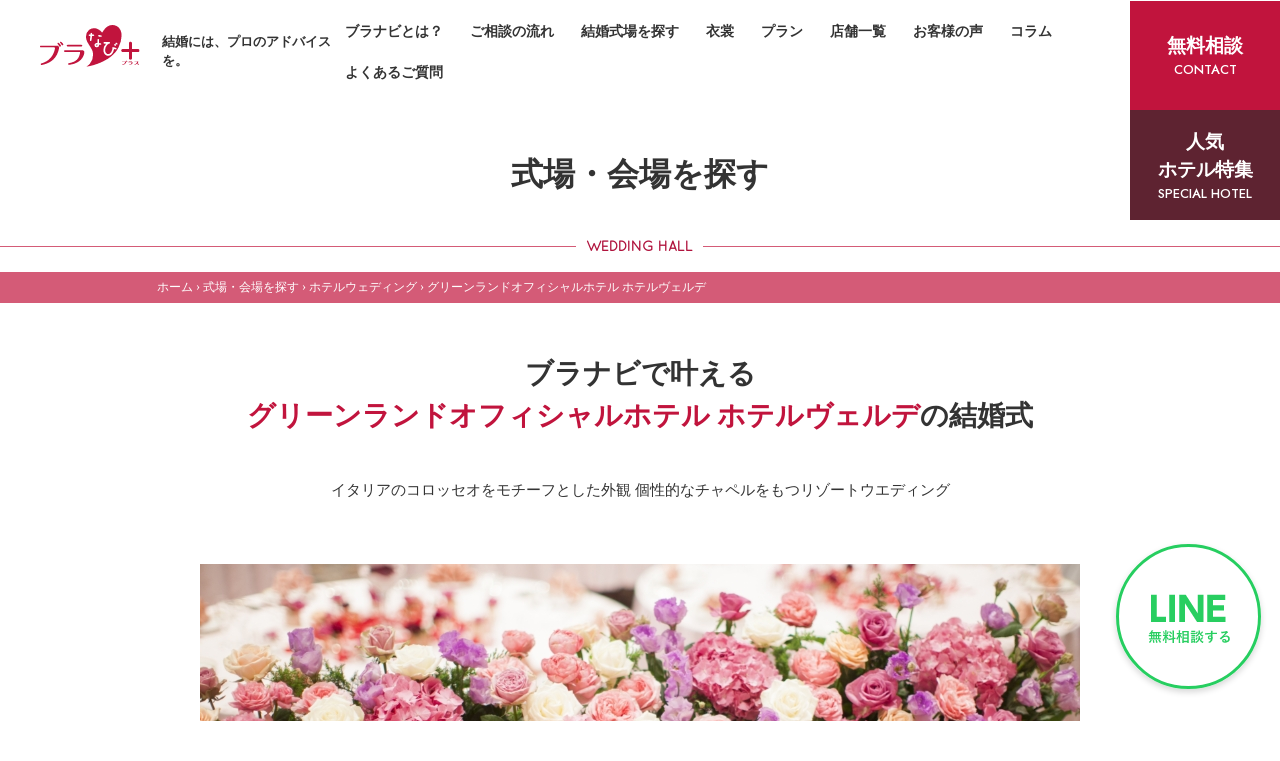

--- FILE ---
content_type: text/html; charset=UTF-8
request_url: https://bra-navi.com/hall/verde/
body_size: 53885
content:
<!DOCTYPE html>
<!--[if (IE 7)&!(IEMobile)]>
<html class="ie7 lt-ie8 lt-ie9 oldie" lang="ja"><![endif]-->
<!--[if (IE 8)&!(IEMobile)]>
<html class="ie8 lt-ie9 oldie" lang="ja"><![endif]-->
<!--[if IE 9 ]>
<html class="ie9" lang="ja"><![endif]-->
<!--[if (gt IE 9)|!(IE)]><!-->
<html dir="ltr" lang="ja">
<!--<![endif]-->
<head>
<!-- Google Tag Manager -->
<script>(function(w,d,s,l,i){w[l]=w[l]||[];w[l].push({'gtm.start':
new Date().getTime(),event:'gtm.js'});var f=d.getElementsByTagName(s)[0],
j=d.createElement(s),dl=l!='dataLayer'?'&l='+l:'';j.async=true;j.src=
'https://www.googletagmanager.com/gtm.js?id='+i+dl;f.parentNode.insertBefore(j,f);
})(window,document,'script','dataLayer','GTM-TMDBGHF');</script>
<!-- End Google Tag Manager -->
<meta charset="UTF-8">

			    		<title>グリーンランドオフィシャルホテル ホテルヴェルデ｜九州他県｜式場・会場を探す｜福岡の結婚式場なら【ブラナビ＋】</title>
		<meta name="description" content="イタリアのコロッセオをモチーフとした外観
個性的なチャペルをもつリゾートウエディング">
		<meta name="keywords" content="福岡,結婚式場,結婚式場探し,式場探し,披露宴会場,挙式会場,ぶらなび,ブラナビ,ブラナビ,ブライダルなび,ブラナビ+,ウエディング,挙式,式場,結婚,ドレス,和装,写真だけ">
		<meta name="viewport" content="width=device-width, user-scalable=yes">
		<meta name="author" content="ブラナビ＋">
		<meta name="copyright" content="ブラナビ＋">
		<meta property="og:type" content="article">
		<meta property="og:url" content="https://bra-navi.com/hall/verde/">
		<meta property="fb:page_id" content="345018582259998">
		<meta property="og:site_name" content="ブラナビ＋">
		<meta property="og:title" content="グリーンランドオフィシャルホテル ホテルヴェルデ｜九州他県｜式場・会場を探す｜福岡の結婚式場なら【ブラナビ＋】">
		<meta property="og:description" content="イタリアのコロッセオをモチーフとした外観
個性的なチャペルをもつリゾートウエディング">
		<meta property="og:image" content="https://bra-navi.com/favicons/ogp.jpg">
		<meta property="og:locale" content="ja_JP">
		<meta name="twitter:card" content="summary_large_image">
		<meta name="twitter:site" content="@branaviYAMADAYA">
		<meta name="twitter:url" content="https://bra-navi.com/hall/verde/">
		<meta name="twitter:title" content="グリーンランドオフィシャルホテル ホテルヴェルデ｜九州他県｜式場・会場を探す｜福岡の結婚式場なら【ブラナビ＋】">
		<meta name="twitter:description" content="イタリアのコロッセオをモチーフとした外観
個性的なチャペルをもつリゾートウエディング">
		<meta name="twitter:image:src" content="https://bra-navi.com/favicons/ogp.jpg">
		<meta name="format-detection" content="telephone=no">
		<meta name="format-detection" content="email=no">
		<meta itemprop="name" content="グリーンランドオフィシャルホテル ホテルヴェルデ｜九州他県｜式場・会場を探す｜福岡の結婚式場なら【ブラナビ＋】">
		<meta itemprop="description" content="イタリアのコロッセオをモチーフとした外観
個性的なチャペルをもつリゾートウエディング">
	<meta itemprop="image" content="https://bra-navi.com/favicons/ogp.jpg">
<link rel="apple-touch-icon" sizes="57x57" href="/favicons/apple-touch-icon-57x57.png">
<link rel="apple-touch-icon" sizes="60x60" href="/favicons/apple-touch-icon-60x60.png">
<link rel="icon" type="image/png" href="/favicons/favicon-32x32.png" sizes="32x32">
<link rel="icon" type="image/png" href="/favicons/favicon-16x16.png" sizes="16x16">
<link rel="shortcut icon" href="/favicons/favicon.ico">
<link rel="manifest" href="/favicons/manifest.json">
<meta name="msapplication-TileColor" content="#da532c">
<meta name="msapplication-TileImage" content="/favicons/mstile-150x150.png">
<meta name="theme-color" content="#ffffff">

<link rel="preconnect" href="https://fonts.gstatic.com">
<link href="https://fonts.googleapis.com/css2?family=Jost:wght@300;500&display=swap" rel="stylesheet">
<link rel="stylesheet" type="text/css" href="https://bra-navi.com/fonts/font-awesome.min.css">
<link rel="stylesheet" type="text/css" href="https://cdnjs.cloudflare.com/ajax/libs/Modaal/0.4.4/css/modaal.min.css">
<link rel="stylesheet" href="https://bra-navi.com/css/contents_new.css">
<link rel="stylesheet" type="text/css" href="https://bra-navi.com/css/module/module.css">
<link rel="stylesheet" type="text/css" href="https://bra-navi.com/css/tools/tools.css">
<link rel="stylesheet" href="https://bra-navi.com/assets/css/style.css">
			<link rel="stylesheet" href="/hall/assets/css/single.css">
	
<link rel="stylesheet" type="text/css" href="/css/custom-hall.css">
<script src="/js/plugin.min.js"></script>
<script src="/js/common.js"></script>
<script src="//webfont.fontplus.jp/accessor/script/fontplus.js?BKTMQ6zaA2M%3D&aa=1&delay=2" charset="utf-8"></script>
<script src="/js/jquery.lazyload.js"></script>
			<script src="https://bra-navi.com/hall/assets/js/single.js"></script>
		<script src="/js/plugin/bxslider/jquery.bxslider.js"></script>
		<script>
		$(function() {
			var obj = $('.js-slide').bxSlider({
				auto: true,
				pagerCustom: '.js-slide-pager',
				slideMargin: 10,
				onSlideAfter: function() {
					obj.startAuto();
				}
			});
		});
		</script>
	<!-- Google Tag Manager andus-->
<script>
(function(w, d, s, l, i) {
	w[l] = w[l] || [];
	w[l].push({
		'gtm.start': new Date().getTime(),
		event: 'gtm.js'
	});
	var f = d.getElementsByTagName(s)[0],
		j = d.createElement(s),
		dl = l != 'dataLayer' ? '&l=' + l : '';
	j.async = true;
	j.src =
		'https://www.googletagmanager.com/gtm.js?id=' + i + dl;
	f.parentNode.insertBefore(j, f);
})(window, document, 'script', 'dataLayer', 'GTM-W6ZMKZH');
</script>
<!-- End Google Tag Manager andus-->
<script>
$(function() {
	$('img.lazy').lazyload({
		threshold: 200,
		effect: 'fadeIn',
		effect_speed: 100,
	});
});
</script>
</head>
<body>
<!-- Google Tag Manager (noscript) -->
<noscript><iframe src="https://www.googletagmanager.com/ns.html?id=GTM-TMDBGHF"
height="0" width="0" style="display:none;visibility:hidden"></iframe></noscript>
<!-- End Google Tag Manager (noscript) -->
<a id="pagetop" class="sr-only">ページの先頭です</a>
<!-- Google Tag Manager (noscript) andus-->
<noscript><iframe src="https://www.googletagmanager.com/ns.html?id=GTM-W6ZMKZH" height="0" width="0" style="display:none;visibility:hidden"></iframe></noscript>
<!-- End Google Tag Manager (noscript) andus-->
<!--[if lt IE 9]>
<div class="ie-prompt">
  <p>お使いのブラウザはバージョンが古いため、サイトを快適にご利用いただけないかもしれません。<br>
    <a href="http://www.whatbrowser.org/intl/ja/">新しいブラウザをお試しできます。
      ブラウザは無料、インストールも簡単です。</a>
  </p>
</div>
<![endif]-->
<header id="header" class="p-header fadeShow fadeShow--home">
	<div class="p-header__container">
		<p class="hamburger-box"><span class="hamburger-inner"></span></p>
		<div class="p-header__left">
			<div class="p-header__logo"><a href="https://bra-navi.com/"><img src="https://bra-navi.com/assets/images/common/logo.svg" alt="ブラナビ＋"></a></div>
			<p class="p-header__sologan">結婚には、プロのアドバイスを。</p>
		</div>
		<div class="p-header__navi">
			<p class="p-header__navi__ttl d-md-none">Category</p>
			<ul class="main-navi">
				<li><a href="https://bra-navi.com/about/">ブラナビとは？</a></li>
				<li><a href="https://bra-navi.com/flow/">ご相談の流れ</a></li>
				<li class="d-md-none"><a href="https://bra-navi.com/hotel_list/">人気のホテル特集</a></li>
				<li><a href="https://bra-navi.com/hall/">結婚式場を探す</a></li>
				<li class="visible-pc"><a href="https://bra-navi.com/dressgallery/">衣裳</a></li>
				<li class="visible-sp"><a href="https://bra-navi.com/dressgallery/">西日本最大級の衣裳</a></li>
				<li class="d-none d-md-block"><a href="#">プラン</a>
					<ul class="main-navi__sub">
						<li><a href="https://bra-navi.com/photowedding/">フォトウェディング</a></li>
						<li><a href="https://bra-navi.com/jinjaplan/">神社挙式プラン</a></li>
						<li><a href="https://bra-navi.com/simulation/">結婚式費用シミュレーション</a></li>
					</ul>
				</li>
				<li class="d-md-none"><a href="https://bra-navi.com/photowedding/">フォトウェディング</a></li>
				<li class="d-md-none"><a href="https://bra-navi.com/jinjaplan/">神社挙式プラン</a></li>
				<li class="d-md-none"><a href="https://bra-navi.com/simulation/">結婚式費用シミュレーション</a></li>
				<li><a href="https://bra-navi.com/shop/">店舗一覧</a></li>
				<li><a href="https://bra-navi.com/voice/">お客様の声</a></li>
				<li class="visible-pc"><a href="https://bra-navi.com/column/">コラム</a></li>
				<li class="visible-sp"><a href="https://bra-navi.com/column/">結婚準備コラム</a></li>
				<li><a href="https://bra-navi.com/faq/">よくあるご質問</a></li>
			</ul>
			<!--<a href="/lp/reserve/" class="btn-style btn-danger hover d-md-none">お問い合わせ</a>-->
		</div>
		<style>
			@media (min-width: 768px) {
				.sp_nn {
					background-color: #5e2331;
				}

				.pc_btn {
					margin-bottom: -12rem;
				}

				.pc_nn {
					display: none;
				}
			}

			.p-header__link {
				margin: 0 0 0 5rem;
			}

			.main-navi {
				flex-wrap: wrap;
			}

			.newstop {
				width: 100%;
			}

			.newstop_txt {
				background-color: #FFDADA;
				text-align: center;
				padding: 1rem 0;
				font-size: 2rem;
				text-decoration: underline;
				font-weight: bold;
			}

			@media (max-width: 767px) {
				.sp_nn {
					display: none;
				}

				.pc_nn {
					display: inline-block;
				}

				.p-header {
					padding-top: 0;
				}

				.newstop+.p-header__container {
					position: relative;
					padding-top: 4.7rem;
				}

				.newstop+.p-header__container .p-header__sologan {
					top: 0;
				}

				.newstop_txt {
					font-size: 1.5rem;
				}
			}

			@media screen and (min-width: 1321px) {
				.main-navi>li {
					margin-right: 1.4rem;
				}
			}
		</style>
		<div class="pc_btn">
			<a href="/lp/reserve/" class="p-header__link hover">
				<span class="p-header__link__jp">無料相談</span>
				<span class="p-header__link__en">CONTACT</span>
			</a>
			<a href="https://bra-navi.com/hotel_list/" class="p-header__link hover sp_nn">
				<span class="p-header__link__jp">人気<br>ホテル特集</span>
				<span class="p-header__link__en">SPECIAL HOTEL</span>
			</a>
		</div>
	</div>
</header><div class="mainVisual js-scroll-start">
	<div class="mainTitHunit">
		<p class="mainTitle">式場・会場を探す</p>
	</div>
	<p class="subTitle"><span>WEDDING HALL</span></p>
</div>
<div class="breadcrumb">
	<div class="breadcrumbInner" vocab="https://schema.org/" typeof="BreadcrumbList">
		<span class="breadcrumbHome" property="itemListElement" typeof="ListItem">
			<a href="/" property="item" typeof="WebPage"><span property="name"> ホーム </span></a>
			<meta property="position" content="1">
			<span class="breadcrumbArrow"> &rsaquo;</span>
		</span>
		<span property="itemListElement" typeof="ListItem">
			<a href="https://bra-navi.com/hall/" property="item" typeof="WebPage"><span property="name"> 式場・会場を探す </span></a>
			<meta property="position" content="2">
			<span class="breadcrumbArrow"> &rsaquo;</span>
		</span>
		<span property="itemListElement" typeof="ListItem">
			<a href=https://bra-navi.com/hall_style/h-style-hotelwedding/ property="item" typeof="WebPage"><span property="name"> ホテルウェディング </span></a>
			<meta property="position" content="3">
			<span class="breadcrumbArrow"> &rsaquo;</span>
		</span>
		<span property="itemListElement" typeof="ListItem">
			<span property="name"> グリーンランドオフィシャルホテル ホテルヴェルデ </span>
			<meta property="position" content="4">
		</span>
	</div>
</div>
<div class="content" role="main">
	<div class="hallSec01">

		<div class="hallTitleAUnit">
						<h1 class="headingC">ブラナビで叶える<br><span class="c-red">グリーンランドオフィシャルホテル ホテルヴェルデ</span>の結婚式</h1>
									<p class="catchcopy">イタリアのコロッセオをモチーフとした外観
個性的なチャペルをもつリゾートウエディング</p>
					</div>

		<div class="slideWrapper hallSlide">
			<div class="slideInner">
				<div class="slideBody">
					<ul class="js-slide">
																												<li>
								<img src="https://bra-navi.com/wp-content/uploads/2022/08/1-31.jpg" alt="">
							</li>
																												<li>
								<img src="https://bra-navi.com/wp-content/uploads/2022/08/3-34.jpg" alt="">
							</li>
																												<li>
								<img src="https://bra-navi.com/wp-content/uploads/2022/08/2-34.jpg" alt="">
							</li>
																										</ul>
				</div>
				<div class="slidePager js-slide-pager">
																									<a data-slide-index="0">
						<img src="https://bra-navi.com/wp-content/uploads/2022/08/1-31-375x232.jpg" alt="">
					</a>
																									<a data-slide-index="1">
						<img src="https://bra-navi.com/wp-content/uploads/2022/08/3-34-375x232.jpg" alt="">
					</a>
																									<a data-slide-index="2">
						<img src="https://bra-navi.com/wp-content/uploads/2022/08/2-34-375x232.jpg" alt="">
					</a>
																								</div>
			</div>
		</div>

		<div class="point">
			<div class="l-inner">
				<div class="grid-row grid-col_2-2-1--hall-entry js-grid point__inner">
															<div class="boxD grid-col featurebox editor">
						<div class="boxDInner">
							<div class="boxDBorder js-height1">
								<h2 class="boxDTitle">アドバイザーのオススメ！<span>one point</span><img src="/images/hall/common/icon_tit.png" alt=""></h2>
								<p class="boxDText text-left"><p>幅広い年代に好まれる日本料理とフレンチを織り交ぜた和洋折衷料理</p>
</p>
							</div>
						</div>
					</div>
																				<div class="boxD grid-col featurebox">
						<div class="boxDInner">
							<div class="boxDBorder js-height1">
								<h2 class="boxDTitle"><i class="icon icon-branavi"><span class="sr-only">ブラナビ＋</span></i>だけの<span>特典</span></h2>
								<p class="boxDText text-left"><p>選べるプレゼント10！<br />
ウエディングアイテムの中から2点お選びいただけます<br />
（具体的な特典に関しては、結婚式の日程や、ご参加人数により異なります。ブラナビにお問い合わせ下さい）</p>
</p>
							</div>
						</div>
					</div>
									</div>
			</div>
		</div>

		
		<div class="intro sec">
			<div class="l-inner">
				<h2 class="sec__head"><span class="sec__head__inner"><span class="red"><span class="c-red">グリーンランドオフィシャルホテル ホテルヴェルデ</span>の</span><br class="visible-sm"><span class="red">ご紹介</span></span></h2>
								<div class="intro__content">
					<div class="intro__accord__head js-accordBtnrev">基本データ</div>
					<div class="intro__accord__content js-accordItemrev editor">
						<table>
							<tr>
								<th>式場名</th>
								<td>グリーンランドオフィシャルホテル ホテルヴェルデ</td>
							</tr>
														<tr>
								<th>住所</th>
								<td><p>熊本県荒尾市本井手1584-24</p>
</td>
							</tr>
																												<tr>
								<th>アクセス</th>
								<td><p>西鉄大牟田駅・JR大牟田駅から車で15分<br />
JR荒尾駅から車で10分</p>
</td>
							</tr>
																					<tr>
								<th>駐車場</th>
								<td>あり</td>
							</tr>
																					<tr>
								<th>定休日</th>
								<td>なし</td>
							</tr>
																				</table>
					</div>
				</div>
								<div class="intro__content">
					<div class="intro__accord__head js-accordBtn">結婚式のイメージ(スタイル/挙式/人数)</div>
					<div class="intro__accord__content js-accordItem editor">
						<table>
														<tr>
								<th>ウェディング<br>スタイル</th>
								<td>ホテル＆リゾート</td>
							</tr>
																					<tr>
								<th>挙式スタイル</th>
								<td>チャペル式・神前式・人前式・パークウエディング</td>
							</tr>
																					<tr>
								<th>料理タイプ</th>
								<td>フランス料理・和洋折衷料理</td>
							</tr>
																					<tr>
								<th>収容人数</th>
								<td>着席：20～400名様・立食20～800名様</td>
							</tr>
																											</table>
					</div>
				</div>
											</div>
		</div>

		<section class="hallCv sec">
  <div class="w1000">
    <div class="hallCv__head">
      <p class="hallCv__head__text">ブラナビから見学予約をすると</p>
      <h2 class="hallCv__head__main"><span class="c-red"><span class="dotted">満</span><span class="dotted">載</span><span class="dotted">な</span><span class="dotted">ブ</span><span class="dotted">ラ</span><span class="dotted">ナ</span><span class="dotted">ビ</span><span class="dotted">特</span><span class="dotted">典</span></span>を付け<br class="visible-sm">お得にできます！</h2>
    </div>
    <p class="hallCv__text">空き状況のご確認など、<br class="visible-sm">なんでもお気軽にお立ち寄りください。</p>
    <div class="hallCv__btnarea">
      <a class="cv__btn -red" href="/lp/reserve/">
        <div class="cv__btn__img">
          <img src="https://bra-navi.com/hall/assets/img/cv/cv_text01.svg" alt="お近くのカウンターで">
        </div>
        <span>Webで来店予約(無料)</span>
      </a>
      <a class="cv__btn -pink store__telbtn" href="#tel__modaal02">
        <div class="cv__btn__img">
          <img src="https://bra-navi.com/hall/assets/img/cv/cv_text02.svg" alt="今すぐ相談したいなら">
        </div>
        <span>電話で来店予約(無料)</span>
      </a>
                  <section id="tel__modaal02" class="hide-area">
        <div class="modal-close"></div>
        <p class="modaal__title">店舗一覧</p>
        <div class="modaal__list">
                    <a href="tel:092-409-6888"><div class="modaal__item -top">
            <p class="store__name">JRアミュプラザ博多店</p>
            <p class="store__tel">TEL.092-409-6888</p>
          </div></a>
                    <a href="tel:092-722-1191"><div class="modaal__item -top">
            <p class="store__name">福岡天神店</p>
            <p class="store__tel">TEL.092-722-1191</p>
          </div></a>
                    <a href="tel:0942-65-9191"><div class="modaal__item -top">
            <p class="store__name">ゆめタウン久留米店</p>
            <p class="store__tel">TEL.0942-65-9191</p>
          </div></a>
                    <a href="tel:093-967-3192"><div class="modaal__item -top">
            <p class="store__name">小倉店</p>
            <p class="store__tel">TEL.093-967-3192</p>
          </div></a>
                  </div>
      </section>
            <a class="cv__btn -green" href="https://line.me/R/ti/p/%40562rlzhk" target="_blank">
        <div class="cv__btn__img">
          <img src="https://bra-navi.com/hall/assets/img/cv/cv_text03.svg" alt="手軽に相談したいなら">
        </div>
        <span>LINEで来店予約(無料)</span>
      </a>
    </div>
  </div>
</section>
		
		<div class="recom sec bg-pink">
  <div class="l-inner">
    <h2 class="sec__head"><span class="sec__head__inner"><span class="white"><span class="c-red">グリーンランドオフィシャルホテル ホテルヴェルデ</span>を見ている人に</span><br class="visible-sm"><span class="white">おすすめの式場</span></span></h2>
    <ul id="js-slider-hall02" class="articleList -col4">
            	<li class="articleList__item">
  <a href="https://bra-navi.com/hall/verde/" class="articleList__anc">
    <div class="articleList__img">
      <img src="https://bra-navi.com/wp-content/uploads/2022/08/thumbnail-25_01.jpg" alt="グリーンランドオフィシャルホテル ホテルヴェルデ">
    </div>
    <div class="articleList__content">
      <h3 class="articleList__title">グリーンランドオフィシャルホテル ホテルヴェルデ</h3>
            <p class="articleList__text">イタリアのコロッセオをモチーフとした外観
個性的なチャペルをもつリゾートウエディング</p>
          </div>
  </a>
</li>            	<li class="articleList__item">
  <a href="https://bra-navi.com/hall/arferique-kumamoto/" class="articleList__anc">
    <div class="articleList__img">
      <img src="https://bra-navi.com/wp-content/uploads/2022/08/thumbnail-24.jpg" alt="アーフェリーク迎賓館 熊本">
    </div>
    <div class="articleList__content">
      <h3 class="articleList__title">アーフェリーク迎賓館 熊本</h3>
            <p class="articleList__text">2020年チャペルリニューアル！</p>
          </div>
  </a>
</li>            	<li class="articleList__item">
  <a href="https://bra-navi.com/hall/sekiahills/" class="articleList__anc">
    <div class="articleList__img">
      <img src="https://bra-navi.com/wp-content/uploads/2022/08/thumbnail-26.jpg" alt="ホテルセキア">
    </div>
    <div class="articleList__content">
      <h3 class="articleList__title">ホテルセキア</h3>
            <p class="articleList__text">理想的な価格で叶えられるナチュラルウエディング</p>
          </div>
  </a>
</li>            	<li class="articleList__item">
  <a href="https://bra-navi.com/hall/ana-kumamoto/" class="articleList__anc">
    <div class="articleList__img">
      <img src="https://bra-navi.com/wp-content/uploads/2022/08/thumbnail-27.jpg" alt="ANAクラウンプラザホテル熊本ニュースカイ」">
    </div>
    <div class="articleList__content">
      <h3 class="articleList__title">ANAクラウンプラザホテル熊本ニュースカイ</h3>
            <p class="articleList__text">絶景・貸切・ラグジュアリー・・・選べる「自分スタイルウエディング」

</p>
          </div>
  </a>
</li>          </ul>
  </div>
</div>

		
		<div class="area sec bg-brown">
  <div class="l-inner">
    <h2 class="sec__head"><span class="sec__head__inner"><span class="white">他のエリアで結婚式場を探す</span></span></h2>
    <div class="unitWhite">
      <div class="table-c">
        <table>
                                                  <tr>
            <th><i class="icon-arrow_eg"></i> 福岡県</th>
            <td>
                                          <a href="https://bra-navi.com/hall_area/h-area-fukuoka/"> 福岡</a> |
                            <a href="https://bra-navi.com/hall_area/h-area-chikugo/"> 筑後</a> |
                            <a href="https://bra-navi.com/hall_area/h-area-kitakyushu/"> 北九州</a> |
                                        </td>
          </tr>
                                                  <tr>
            <th><i class="icon-arrow_eg"></i> 九州他県</th>
            <td>
                                          <a href="https://bra-navi.com/hall_area/h-area-saga/"> 佐賀</a> |
                            <a href="https://bra-navi.com/hall_area/h-area-oita/"> 大分</a> |
                            <a href="https://bra-navi.com/hall_area/h-area-kumamoto/"> 熊本</a> |
                            <a href="https://bra-navi.com/hall_area/h-area-nagasaki/"> 長崎</a> |
                            <a href="https://bra-navi.com/hall_area/h-area-kagoshima/"> 鹿児島</a> |
                                        </td>
          </tr>
                                                  <tr>
            <th><i class="icon-arrow_eg"></i> リゾート</th>
            <td>
                                          <a href="https://bra-navi.com/hall_area/h-area-okinawa/"> 沖縄</a> |
                            <a href="https://bra-navi.com/hall_area/h-area-hawaii/"> ハワイ</a> |
                            <a href="https://bra-navi.com/hall_area/h-area-guam/"> グアム</a> |
                                        </td>
          </tr>
                                      </table>
      </div>
    </div>
  </div>
</div>
		
<div class="other sec -ptnone bg-brown">
  <div class="l-inner">
    <h2 class="sec__head"><span class="sec__head__inner"><span class="white">他の結婚式場・ウエディング<br class="visible-sm">会場を探す</span></span></h2>
    <div class="unit">
      <ul class="grid-row grid-col_3-2-1--hall js-grid other__list">
                        <li class="hallBoxA grid-col">
          <a href="https://bra-navi.com/hall_style/h-style-hotelwedding/">
            <div><img src="https://bra-navi.com/wp-content/uploads/2022/08/名称未設定のデザイン-2.png" alt="ホテルウェディング"></div>
            <p class="hallBoxAText"><span class="small">Hotel Wedding</span><br><span>ホテルウェディング</span></p>
          </a>
        </li>
                        <li class="hallBoxA grid-col">
          <a href="https://bra-navi.com/hall_style/h-style-guesthousewedding/">
            <div><img src="https://bra-navi.com/wp-content/uploads/2022/08/2.png" alt="ゲストハウスウェディング"></div>
            <p class="hallBoxAText"><span class="small">Guest House Wedding</span><br><span>ゲストハウスウェディング</span></p>
          </a>
        </li>
                        <li class="hallBoxA grid-col">
          <a href="https://bra-navi.com/hall_style/h-style-restaurantwedding/">
            <div><img src="https://bra-navi.com/wp-content/uploads/2022/08/名称未設定のデザイン-4.png" alt="レストランウェディング"></div>
            <p class="hallBoxAText"><span class="small">Restaurant Wedding</span><br><span>レストランウェディング</span></p>
          </a>
        </li>
                        <li class="hallBoxA grid-col">
          <a href="https://bra-navi.com/hall_style/h-style-japanesestylewedding/">
            <div><img src="https://bra-navi.com/wp-content/uploads/2024/11/173_20231217yamadayaA_0987-1-scaled.jpg" alt="神社挙式"></div>
            <p class="hallBoxAText"><span class="small">Japanese Style Wedding</span><br><span>神社挙式</span></p>
          </a>
        </li>
                        <li class="hallBoxA grid-col">
          <a href="https://bra-navi.com/hall_style/h-style-resortwedding/">
            <div><img src="https://bra-navi.com/wp-content/uploads/2022/08/㈫-1-scaled.jpg" alt="リゾートウェディング"></div>
            <p class="hallBoxAText"><span class="small">Resort Wedding</span><br><span>リゾートウェディング</span></p>
          </a>
        </li>
                        <li class="hallBoxA grid-col">
          <a href="https://bra-navi.com/hall_style/h-style-secondweddingreception/">
            <div><img src="https://bra-navi.com/wp-content/uploads/2022/08/名称未設定のデザイン-7.png" alt="お顔合わせ会場・二次会会場"></div>
            <p class="hallBoxAText"><span>お顔合わせ会場・二次会会場</span></p>
          </a>
        </li>
                        <li class="hallBoxA grid-col">
          <a href="https://bra-navi.com/hall_style/h-style-honeymoon/">
            <div><img src="https://bra-navi.com/wp-content/uploads/2023/05/ハワイ-e1684480250176.jpg" alt="ハネムーン"></div>
            <p class="hallBoxAText"><span class="small">honeymoon</span><br><span>ハネムーン</span></p>
          </a>
        </li>
              </ul>
    </div>
  </div>
</div>

		
<section class="store sec">
  <div class="l-inner-lg">
    <h2 class="sec__head"><span class="sec__head__inner"><span class="red">ブラナビカウンター<br class="visible-sm">店舗一覧</span></span></h2>
    <ol class="store__list">
			      <li class="store__item">
                <div class="storeDate__img"><img src="https://bra-navi.com/wp-content/uploads/2022/01/amyu-375x232.jpg" alt="ブラナビJRアミュプラザ博多店"></div>
        <div class="store__content">
          <h3 class="store__name">JRアミュプラザ博多店</h3>
          <dl class="store__date">
						            <dt class="storeDate__term">TEL</dt>
            <dd class="storeDate__desc"><a class="tel" href="tel:092-409-6888">092-409-6888</a></dd>
            						            <dt class="storeDate__term">住所</dt>
            <dd class="storeDate__desc"><p>〒812-0012<br />
福岡市博多区博多駅中央街1-1<br />
JR博多シティ 6F</p>
						<br>> <a href="https://g.page/branavi_amu?share" class="tel" target="_blank">Googlemap</a></dd>
            						            <dt class="storeDate__term">アクセス</dt>
            <dd class="storeDate__desc">JR博多駅直結のアミュプラザ6Fにあるカウンター。<br />
ショッピングの合間に立ち寄るのも便利。</dd>
                      </dl>
        </div>
        <div class="store__cv">
          <a class="store__btn -red" href="/lp/reserve/" data-type="type01" data-store="tenjin">来店相談予約</a>
          <a class="store__btn -pink" href="/lp/reserve/" data-type="type02" data-store="tenjin">オンライン<br class="visible-sm">相談予約</a>
          <a class="store__btn -line" href="https://bra-navi.com/shop/hakata/" data-type="type03" data-store="tenjin">カウンター<br class="visible-sm">詳細をみる</a>
        </div>
      </li>
			      <li class="store__item">
                <div class="storeDate__img"><img src="https://bra-navi.com/wp-content/uploads/2022/01/tenjin_slide01-375x232.png" alt="天神店"></div>
        <div class="store__content">
          <h3 class="store__name">福岡天神店</h3>
          <dl class="store__date">
						            <dt class="storeDate__term">TEL</dt>
            <dd class="storeDate__desc"><a class="tel" href="tel:092-722-1191">092-722-1191</a></dd>
            						            <dt class="storeDate__term">住所</dt>
            <dd class="storeDate__desc"><p>〒810-0021<br />
福岡市中央区今泉1-22-20<br />
アベニュー天神ビル</p>
						<br>> <a href="https://g.page/branavi-plus?share" class="tel" target="_blank">Googlemap</a></dd>
            						            <dt class="storeDate__term">アクセス</dt>
            <dd class="storeDate__desc">西鉄福岡（天神）駅南口より徒歩１分の好アクセス。国体道路沿い、警固神社前に位置します。提携駐車場はございませんので、近隣の駐車場をご利用ください。</dd>
                      </dl>
        </div>
        <div class="store__cv">
          <a class="store__btn -red" href="/lp/reserve/" data-type="type01" data-store="tenjin">来店相談予約</a>
          <a class="store__btn -pink" href="/lp/reserve/" data-type="type02" data-store="tenjin">オンライン<br class="visible-sm">相談予約</a>
          <a class="store__btn -line" href="https://bra-navi.com/shop/tenjin/" data-type="type03" data-store="tenjin">カウンター<br class="visible-sm">詳細をみる</a>
        </div>
      </li>
			      <li class="store__item">
                <div class="storeDate__img"><img src="https://bra-navi.com/wp-content/uploads/2022/01/youme-375x232.jpg" alt="ブラナビゆめタウン久留米店"></div>
        <div class="store__content">
          <h3 class="store__name">ゆめタウン久留米店</h3>
          <dl class="store__date">
						            <dt class="storeDate__term">TEL</dt>
            <dd class="storeDate__desc"><a class="tel" href="tel:0942-65-9191">0942-65-9191</a></dd>
            						            <dt class="storeDate__term">住所</dt>
            <dd class="storeDate__desc"><p>〒839-0865<br />
福岡県久留米市新合川 1-2-1<br />
ゆめタウン久留米 1F</p>
						<br>> <a href="https://g.page/branavi_yume?share" class="tel" target="_blank">Googlemap</a></dd>
            						            <dt class="storeDate__term">アクセス</dt>
            <dd class="storeDate__desc">西鉄久留米駅よりバスで10分。県内最大級無料駐車スペースも有り。<br />
場所は、ゆめタウン久留米ウエストコート1FのABCクッキングスタジオ前。デート気分でお気軽にお立ち寄りください。<br />
赤い壁と大きなぶらなびちゃんマークが目印です。</dd>
                      </dl>
        </div>
        <div class="store__cv">
          <a class="store__btn -red" href="/lp/reserve/" data-type="type01" data-store="tenjin">来店相談予約</a>
          <a class="store__btn -pink" href="/lp/reserve/" data-type="type02" data-store="tenjin">オンライン<br class="visible-sm">相談予約</a>
          <a class="store__btn -line" href="https://bra-navi.com/shop/kurume/" data-type="type03" data-store="tenjin">カウンター<br class="visible-sm">詳細をみる</a>
        </div>
      </li>
			      <li class="store__item">
                <div class="storeDate__img"><img src="https://bra-navi.com/wp-content/uploads/2022/01/kokura-375x232.jpg" alt="ブラナビセントシティ小倉店"></div>
        <div class="store__content">
          <h3 class="store__name">小倉店</h3>
          <dl class="store__date">
						            <dt class="storeDate__term">TEL</dt>
            <dd class="storeDate__desc"><a class="tel" href="tel:093-967-3192">093-967-3192</a></dd>
            						            <dt class="storeDate__term">住所</dt>
            <dd class="storeDate__desc"><p>〒802-0002<br />
北九州市小倉北区京町3-1-1<br />
セントシティ(旧小倉駅前アイム・コレット) 1F</p>
						<br>> <a href="https://g.page/Branavi?share" class="tel" target="_blank">Googlemap</a></dd>
            						            <dt class="storeDate__term">アクセス</dt>
            <dd class="storeDate__desc">JR小倉駅から徒歩1分。お車でお越しの場合はセントシティ駐車場をご利用ください。</dd>
                      </dl>
        </div>
        <div class="store__cv">
          <a class="store__btn -red" href="/lp/reserve/" data-type="type01" data-store="tenjin">来店相談予約</a>
          <a class="store__btn -pink" href="/lp/reserve/" data-type="type02" data-store="tenjin">オンライン<br class="visible-sm">相談予約</a>
          <a class="store__btn -line" href="https://bra-navi.com/shop/kogura/" data-type="type03" data-store="tenjin">カウンター<br class="visible-sm">詳細をみる</a>
        </div>
      </li>
			    </ol>
  </div>
</section>

		<section class="reason">
  <div class="l-inner reason__inner">
    <h2 class="sec__head"><span class="sm">ブラナビで式場見学予約すると</span><br><span class="white"><span class="c-red">結婚式の費用</span>が<span class="dotted">お</span><span class="dotted">得</span>に！</span></h2>
    <p class="reason__because"><span class="textline">なぜなら・・・</span></p>
    <ul class="reason__list">
      <li class="reason__item -reason01">
        <h3 class="reasonItem__heading">プロが最終見積りを<br>的確に予測するから</h3>
        <div class="reasonItem__content">
          <div class="reasonItem__img"><img src="https://bra-navi.com/hall/assets/img/reason/img_reason01.jpg" alt="ブラナビを利用しない場合は初期見積に加えてグレードアップで予算オーバー。ブラナビを使用した場合は初期見積=最終見積なのでお得になります。"></div>
        </div>
        <p class="reasonItem__text">最終的な見積りが分かると、<br class="visible-sm">自分の理想を実現する上で<br class="visible-lg visible-sm">不必要な箇所もわかり、賢く節約できます。</p>
      </li>
      <li class="reason__item">
        <h3 class="reasonItem__heading">ブラナビ限定の<br>特典が満載だから</h3>
        <div class="reasonItem__content">
          <ul class="reasonBenefits">
            <li class="reasonBenefits__item">
              <div class="reasonBenefits__icon"><img src="https://bra-navi.com/hall/assets/img/reason/icon_reason01.svg" alt="アイコン"></div>
              <p class="reasonBenefits__text"><span class="sm">挙式料</span><br class="visible-lg visible-md">無料</p>
            </li>
            <li class="reasonBenefits__item">
              <div class="reasonBenefits__icon"><img src="https://bra-navi.com/hall/assets/img/reason/icon_reason02.svg" alt="アイコン"></div>
              <p class="reasonBenefits__text"><span class="sm">お料理の</span><br><span class="md">グレードアップ</span></p>
            </li>
            <li class="reasonBenefits__item">
              <div class="reasonBenefits__icon"><img src="https://bra-navi.com/hall/assets/img/reason/icon_reason03.svg" alt="アイコン"></div>
              <p class="reasonBenefits__text"><span class="sm">ウェディングドレス</span><br><span class="en"><span class="xl">50</span><span class="lg">%OFF</span></span></p>
            </li>
            <li class="reasonBenefits__item">
              <div class="reasonBenefits__icon"><img src="https://bra-navi.com/hall/assets/img/reason/icon_reason04.svg" alt="アイコン"></div>
              <p class="reasonBenefits__text"><span class="sm">前撮り</span><br class="visible-lg visible-md">無料</p>
            </li>
          </ul>
          <p class="reasonItem__note">※特典は一例です。<br class="visible-md">式場やご希望内容により異なります。</p>
        </div>
        <p class="reasonItem__text">ブラナビ特典の利用で<span class="c-red">同じ費用でも、<br class="visible-lg visible-sm">よりお二人がやりたいことが叶う<br class="visible-sm">結婚式が挙げられます。</span></p>
      </li>
    </ul>
    <p class="reason__note">※上記サービスはブラナビから式場見学手配いただいたお客様へのサービスとなります。</p>
  </div>
  <div class="reason__btnarea">
    <a class="hallbtn-b -pink" href="https://bra-navi.com/about/">
      <span>ブラナビのサービスを<br class="visible-sm">もっと詳しく見る</span>
    </a>
  </div>
</section>
		<section class="hallCv sec">
  <div class="w1000">
    <div class="hallCv__head">
      <p class="hallCv__head__text">ブラナビから見学予約をすると</p>
      <h2 class="hallCv__head__main"><span class="c-red"><span class="dotted">満</span><span class="dotted">載</span><span class="dotted">な</span><span class="dotted">ブ</span><span class="dotted">ラ</span><span class="dotted">ナ</span><span class="dotted">ビ</span><span class="dotted">特</span><span class="dotted">典</span></span>を付け<br class="visible-sm">お得にできます！</h2>
    </div>
    <p class="hallCv__text">空き状況のご確認など、<br class="visible-sm">なんでもお気軽にお立ち寄りください。</p>
    <div class="hallCv__btnarea">
      <a class="cv__btn -red" href="/lp/reserve/">
        <div class="cv__btn__img">
          <img src="https://bra-navi.com/hall/assets/img/cv/cv_text01.svg" alt="お近くのカウンターで">
        </div>
        <span>Webで来店予約(無料)</span>
      </a>
      <a class="cv__btn -pink store__telbtn" href="#tel__modaal02">
        <div class="cv__btn__img">
          <img src="https://bra-navi.com/hall/assets/img/cv/cv_text02.svg" alt="今すぐ相談したいなら">
        </div>
        <span>電話で来店予約(無料)</span>
      </a>
                  <section id="tel__modaal02" class="hide-area">
        <div class="modal-close"></div>
        <p class="modaal__title">店舗一覧</p>
        <div class="modaal__list">
                    <a href="tel:092-409-6888"><div class="modaal__item -top">
            <p class="store__name">JRアミュプラザ博多店</p>
            <p class="store__tel">TEL.092-409-6888</p>
          </div></a>
                    <a href="tel:092-722-1191"><div class="modaal__item -top">
            <p class="store__name">福岡天神店</p>
            <p class="store__tel">TEL.092-722-1191</p>
          </div></a>
                    <a href="tel:0942-65-9191"><div class="modaal__item -top">
            <p class="store__name">ゆめタウン久留米店</p>
            <p class="store__tel">TEL.0942-65-9191</p>
          </div></a>
                    <a href="tel:093-967-3192"><div class="modaal__item -top">
            <p class="store__name">小倉店</p>
            <p class="store__tel">TEL.093-967-3192</p>
          </div></a>
                  </div>
      </section>
            <a class="cv__btn -green" href="https://line.me/R/ti/p/%40562rlzhk" target="_blank">
        <div class="cv__btn__img">
          <img src="https://bra-navi.com/hall/assets/img/cv/cv_text03.svg" alt="手軽に相談したいなら">
        </div>
        <span>LINEで来店予約(無料)</span>
      </a>
    </div>
  </div>
</section>
		<section class="promise">
  <div class="l-inner">
    <div class="promise__content">
      <h2 class="promise__heading"><span class="sm">ブラナビは</span>全てのサポートが<span class="lg">無料</span></h2>
      <p class="promise__text"><span class="inner">以下のサービスを保証します</span></p>
      <ol class="promise__list">
        <li class="promise__item">見積りに弊社手数料が加算されることはありません。</li>
        <li class="promise__item">偏った式場のご紹介は致しません。</li>
        <li class="promise__item">紹介先への面倒な交渉やお断りも全て対応します。</li>
        <li class="promise__item">お式当日まで何度でもご相談にのり、お二人をサポート致します。</li>
      </ol>
    </div>
  </div>
</section> 
	</div>
</div>
<!-- <div class="section-insta">
	<div class="container">
		<link rel='stylesheet' id='sb_instagram_styles-css'  href='https://bra-navi.com/wp-content/plugins/instagram-feed/css/sbi-styles.min.css?ver=2.9.7' type='text/css' media='all' />
		<script type="text/javascript">
		var sbiajaxurl = "https://bra-navi.com/wp-admin/admin-ajax.php";
		</script>
		<script type='text/javascript' id='sb_instagram_scripts-js-extra'>
		</script>
		<script type='text/javascript' src='https://bra-navi.com/wp-content/plugins/instagram-feed/js/sbi-scripts.min.js?ver=2.9.7' id='sb_instagram_scripts-js'></script>
				<div>[instagram-feed user="bra_navi"]</div>
			</div>
</div> -->

<div class="section-f">
	<div class="container">
		<div class="hline wow animate__fadeInUp">
			<p class="hline__icon"><img src="https://bra-navi.com/assets/images/home/icon-bunny.png" srcset="https://bra-navi.com/assets/images/home/icon-bunny@2x.png 2x" alt="無料相談カウンター"></p>
			<h2 class="hline__ttl">無料相談カウンター</h2>
			<p class="hline__txt">わからないことは、<br>結婚式の<span class="text-danger">プロに聞くのが<br class="d-md-none">断然おすすめ！</span></p>
		</div>
		<p class="section-f__txt text-center wow animate__fadeInUp">結婚準備の進め方、ブライダルリングについて<br>お顔合わせやご結納について<br>見学前に気を付けるポイント、予算の考え方の秘訣<br>お式場見学手配など<br>ご不安な内容や知りたい情報など<br class="visible-sp">何でもご相談ください</p>
		<div class="section-f__gallery wow animate__fadeInUp">
			<span><img src="https://bra-navi.com/assets/images/common/common-img01.jpg" alt="わからないことは、結婚式のプロに聞くのが断然おすすめ！"></span>
			<!--<span><img src="https://bra-navi.com/assets/images/common/common-img02.jpg" alt="わからないことは、結婚式のプロに聞くのが断然おすすめ！"></span>-->
		</div>
		<div class="section-f__btn wow animate__fadeInUp">
			<a href="/lp/reserve/" class="btn-style btn-danger mx-a hover">プロのアドバイザーに相談（無料）</a>
			<a href="https://liff.line.me/2006591412-pX92rbA9/landing?follow=%40142bwodz&lp=t8JLcZ&liff_id=2006591412-pX92rbA9&var_1998190=" class="btn-style btn-line mx-a hover">LINEで相談する</a>
		</div>
		<p class="text-center wow animate__fadeInUp">ブラナビは天神・博多・久留米・小倉に<br class="d-md-none">カウンターがございます。</p>
	</div>
</div>

<!---フローティングバナー：SP--->
<style>
button {
	background: rgba(255, 255, 255, 0);
	border: none;
	}
.button-bn-fixed {
  display: flex;
  position: fixed;
  bottom: 6.6rem;
  left: 0.2rem;
  right: 0;
  z-index: 999;
}
.button-bn-fixed img{
	width: 40%;
	height: auto;
}
.banner-close {
    position: absolute;
    top: -0.8em;
    left: 9.6em;
    z-index: 99999;
    padding: 0;
}
.banner-close img{
	width: 100%;
	max-width: 22px;
	height: auto;
}

/* 20230710 追加*/
@media (max-width: 767px) {
  .button-bn-fixed {
    display: none;
  }
}
/* 20230710 追加ここまで */
</style>
<!---フェアフローティングバナー--->
<!--<div class="button-bn-fixed">
	<button class="banner-close"><img src="https://bra-navi.com/images/common/fbn_cls.png"></button>
	<a href="https://bra-navi.com/festa/" class="btn-bn-fixed hover"><img src="https://bra-navi.com/assets/images/footer/202503fair_bnr-sp.png" alt="ブラなびフェスタ"></a>
</div>-->


<div class="button-f-fixed -bottom">
<a href="#tel__modaal" class="btn-style btn-tel hover">店舗へ電話</a>
<section id="tel__modaal" class="hide-area"><!--表示エリアのHTML。id名にリンク先と同じ名前を指定。非表示にするためhide-areaというクラス名も指定。-->
	<div class="modal-close"></div>
	<p class="modaal__title">店舗一覧</p>
	<div class="modaal__list">
				<a href="tel:092-409-6888"><div class="modaal__item -top">
			<p class="store__name">JRアミュプラザ博多店</p>
			<p class="store__tel">TEL.092-409-6888</p>
		</div></a>
				<a href="tel:092-722-1191"><div class="modaal__item -top">
			<p class="store__name">福岡天神店</p>
			<p class="store__tel">TEL.092-722-1191</p>
		</div></a>
				<a href="tel:0942-65-9191"><div class="modaal__item -top">
			<p class="store__name">ゆめタウン久留米店</p>
			<p class="store__tel">TEL.0942-65-9191</p>
		</div></a>
				<a href="tel:093-967-3192"><div class="modaal__item -top">
			<p class="store__name">小倉店</p>
			<p class="store__tel">TEL.093-967-3192</p>
		</div></a>
			</div>
</section>
	<a href="/lp/reserve/" class="btn-style btn-danger hover -pink">無料相談<br>予約</a>
	<a href="https://liff.line.me/2006591412-pX92rbA9/landing?follow=%40142bwodz&lp=t8JLcZ&liff_id=2006591412-pX92rbA9&var_1998190=" class="btn-style btn-line hover">LINEで<br>無料相談</a>
</div>

<div id="4tel" class="section-tel">
	<div class="container">
		<ul class="tel-list">
						<li>
				<div class="tel-item">
					<h3 class="tel-item__ttl">JRアミュプラザ博多店</h3>
					<p class="tel-item__tel"><a href="tel:092-409-6888" class="tel"><span class="small">tel</span> 092-409-6888</a></p>
					<div class="tel-item__txt"><p>10:00～20:00</p>
</div>
					<a href="https://bra-navi.com/shop/hakata/" class="arrow-link hover">カウンター詳細をみる</a>
				</div>
			</li>
						<li>
				<div class="tel-item">
					<h3 class="tel-item__ttl">福岡天神店</h3>
					<p class="tel-item__tel"><a href="tel:092-722-1191" class="tel"><span class="small">tel</span> 092-722-1191</a></p>
					<div class="tel-item__txt"><p>【平日 月・水～金】12:00～20:00<br />
【土日祝】10:00～18:00</p>
</div>
					<a href="https://bra-navi.com/shop/tenjin/" class="arrow-link hover">カウンター詳細をみる</a>
				</div>
			</li>
						<li>
				<div class="tel-item">
					<h3 class="tel-item__ttl">ゆめタウン久留米店</h3>
					<p class="tel-item__tel"><a href="tel:0942-65-9191" class="tel"><span class="small">tel</span> 0942-65-9191</a></p>
					<div class="tel-item__txt"><p>10:00～20:00</p>
</div>
					<a href="https://bra-navi.com/shop/kurume/" class="arrow-link hover">カウンター詳細をみる</a>
				</div>
			</li>
						<li>
				<div class="tel-item">
					<h3 class="tel-item__ttl">小倉店</h3>
					<p class="tel-item__tel"><a href="tel:093-967-3192" class="tel"><span class="small">tel</span> 093-967-3192</a></p>
					<div class="tel-item__txt"><p>10:00～20:00</p>
</div>
					<a href="https://bra-navi.com/shop/kogura/" class="arrow-link hover">カウンター詳細をみる</a>
				</div>
			</li>
					</ul>
	</div>
</div>

<footer id="footer" class="p-footer -home">
	<div class="container">
		<div class="p-footer__nav">
			<ul class="p-footer__list">
				<li><a href="https://bra-navi.com/">トップページ</a></li>
				<li><a href="https://bra-navi.com/about/">ブラナビとは？</a></li>
				<li><a href="https://bra-navi.com/shop/">店舗一覧</a></li>
				<li><a href="https://bra-navi.com/topics/">トピックス</a></li>
				<li><a href="https://bra-navi.com/column/">結婚準備コラム</a></li>
			</ul>
			<ul class="p-footer__list">
				<li><a href="https://bra-navi.com/jinjaplan/">神社挙式プラン</a></li>
				<li><a href="https://bra-navi.com/photowedding/">フォトウェディングプラン</a></li>
				<li><a href="https://bra-navi.com/hall/">式場・会場を探す</a></li>
			</ul>
			<ul class="p-footer__list">
				<li><a href="https://bra-navi.com/voice/">お客様の声</a></li>
				<li><a href="https://www.bridal-yamadaya.co.jp/wedding/">衣裳</a></li>
				<li><a href="https://bra-navi.com/club/">Clubブラナビ＋</a></li>
				<li><a href="https://bra-navi.com/faq/">よくあるご質問</a></li>
				<li><a href="https://bra-navi.com/flow/">ご相談の流れ</a></li>
			</ul>
			<ul class="p-footer__list">
				<li><a href="https://bra-navi.com/tvcm/">TV・CM</a></li>
				<li><a href="https://bra-navi.com/privacy/">プライバシーポリシー</a></li>
				<li><a href="https://bra-navi.com/company/">会社概要</a></li>
				<li><a href="https://bra-navi.com/news/">お知らせ</a></li>
			</ul>
		</div>
		<div class="footer__company">
			<ul class="company__list">
				<li class="company__list__item">
					<a href="https://www.bridal-yamadaya.co.jp/wedding/" target="_blank" class="company__list__link"><img src="/images/company/logo_yamadaya.png" alt="山田屋"></a>
				</li>
				<li class="company__list__item">
					<a href="https://www.bridal-yamadaya.co.jp/saiji/" target="_blank" class="company__list__link"><img src="/images/company/logo_furisode02.png" alt="ブラナビ振袖袴"></a>
				</li>
				<li class="company__list__item">
					<a href="https://www.branavi-mate.com/" target="_blank" class="company__list__link"><img src="/images/company/logo_konkatu.png" alt="ブラなび+婚活"></a>
				</li>
				<!--<li class="company__list__item">
					<a href="https://usa-navi.com/" target="_blank" class="company__list__link"><img src="/images/company/logo_koikatu.png" alt="ブラナビ恋活サイト+婚活"></a>
				</li>-->
			</ul>
		</div>

		<p class="p-footer__copyright">© bra-navi+ All rights reserved</p>
	</div>
</footer>


<!---フローティングバナー：PC--->
<style>
@media (min-width: 768px) {
.btn-bn-fixed {
  display: block;
  position: fixed;
  left: 1rem;
  bottom: 2rem;
  z-index: 99;
}
.btn-bn-fixed img{
	width: 340px;
	height: auto;
}
.banner-close {
    position: absolute;
    top: -190px;
    left: 330px;
    z-index: 99999;
    padding: 0;
}
.banner-close img{
	width: 100%;
	max-width: 32px;
	height: auto;
}
}
</style>

<a href="https://liff.line.me/2006591412-pX92rbA9/landing?follow=%40142bwodz&lp=t8JLcZ&liff_id=2006591412-pX92rbA9&var_1998190=" class="btn-line-fixed hover"><img src="https://bra-navi.com/assets/images/common/line-btn.svg" alt="LINE 無料相談する"></a>

<div id="fb-root"></div>


<script src="https://bra-navi.com/assets/js/slick.min.js"></script>
<script src="https://bra-navi.com/assets/js/wow.min.js"></script>
<script src="https://bra-navi.com/assets/js/script.js?v=20210601.2"></script>
<script src="https://cdnjs.cloudflare.com/ajax/libs/Modaal/0.4.4/js/modaal.min.js"></script>


<script>
(function(d, s, id) {
	var js, fjs = d.getElementsByTagName(s)[0];
	if (d.getElementById(id)) return;
	js = d.createElement(s);
	js.id = id;
	js.src = "//connect.facebook.net/ja_JP/sdk.js#xfbml=1&version=v2.0";
	fjs.parentNode.insertBefore(js, fjs);
}(document, 'script', 'facebook-jssdk'));
</script>

<script>
	//1. テキストを含む一般的なモーダル
$(".btn-tel").modaal({
	overlay_close:true,//モーダル背景クリック時に閉じるか
	before_open:function(){// モーダルが開く前に行う動作
		$('html').css('overflow-y','hidden');/*縦スクロールバーを出さない*/
	},
	after_close:function(){// モーダルが閉じた後に行う動作
		$('html').css('overflow-y','scroll');/*縦スクロールバーを出す*/
	}
});
</script>

<script>
$(function () {
    $(document).ready(function () {
        $('.banner-close').click(function() {
            $(this).parent().hide();
        });
    });
});
</script>


<script>
$(".store__telbtn").modaal({
	overlay_close:true,
	before_open:function(){
		$('html').css('overflow-y','hidden');
	},
	after_close:function(){
		$('html').css('overflow-y','scroll');
	}
});
</script></body>
</html>


--- FILE ---
content_type: text/css
request_url: https://bra-navi.com/css/tools/tools.css
body_size: 139398
content:
@charset "UTF-8";
/* @ Tool Setting
 * ------------------------------------------------------------ */
/*doc
---
title: tool-状態
name: tool-main
category: tool-main
---

<div class="styleguide-table"></div>
View     | Class              |  Description
---------| -------------------| ----------------- |
         | `sr-only`          |  音声ブラウザ用     |
         | `ie-prompt`        |  古いIEへ警告      |
         | `is-visible`       |  表示             |
         | `is-hidden`        |  非表示            |
         | `is-visible--sm`   |  sm表示            |
         | `is-visible--md`   |  md表示            |
         | `is-hidden--sm`    |  sm非表示          |
         | `is-hidden--md`    |  md非表示          |
         | `is-visible--print`|  プリント表示       |
         | `is-hidden--print` |  プリント非表示     |
         | `is-ctr--sm`       |  smセンター寄せ     |
         | `is-ctr--md`       |  mdセンター寄せ     |
         | `is-br--sm`        |  sm改行            |
         | `is-br--md`        |  md改行            |
         | `is-br--md-only`   |  mdのみ改行         |
         | `is-hidden--mobile`   |  モバイル非表示         |
         | `is-hidden--tablet`   |  タブレット非表示        |
         | `is-hidden--desktop`   |  デスクトップ非表示         |

*/
.sr-only {
  position: absolute;
  width: 1px;
  height: 1px;
  margin: -1px;
  padding: 0;
  overflow: hidden;
  clip: rect(0, 0, 0, 0);
  border: 0;
}

.ie-prompt {
  text-align: center;
  margin: 0px auto 0px;
  padding: 10px;
  background-color: #E50012;
  color: #FFF;
}

.is-visible {
  display: block !important;
}

.is-hidden {
  display: none !important;
}

.is-visible--sm,
.is-visible--md {
  display: none !important;
}

@media screen and (max-width: 66.8125em) {
  .is-visible--md {
    display: block !important;
  }
}
@media screen and (max-width: 46.1875em) {
  .is-visible--sm,
  .is-visible--md {
    display: block !important;
  }
}
@media screen and (max-width: 66.8125em) {
  .is-hidden--md {
    display: none !important;
  }
}
@media screen and (max-width: 46.1875em) {
  .is-hidden--sm {
    display: none !important;
  }
}
@media print {
  .is-hidden--print {
    display: none;
  }

  .is-visible--print {
    display: block;
  }
}
@media screen and (max-width: 66.8125em) {
  .is-ctr--md {
    text-align: center;
  }
}
@media screen and (max-width: 46.1875em) {
  .is-ctr--sm,
  .is-ctr--md {
    text-align: center;
  }
}
@media screen and (max-width: 66.8125em) {
  .is-br--md:after {
    content: "\A";
    white-space: pre;
  }
}
@media screen and (min-width: 46.25em) and (max-width: 66.875em) {
  .is-br--md-only:after {
    content: "\A";
    white-space: pre;
  }
}
@media screen and (max-width: 46.1875em) {
  .is-br--sm:after {
    content: "\A";
    white-space: pre;
  }
}
.is-table {
  display: table;
  width: 100%;
}

.is-table__cell {
  display: table-cell;
}

.is-inline {
  display: inline;
}

.gm-style img {
  max-width: none;
}

.gm-style label {
  width: auto;
  display: inline;
}

.tablet .is-hidden--tablet {
  display: none !important;
}

.mobile .is-hidden--mobile {
  display: none !important;
}

.desktop .is-hidden--desktop {
  display: none !important;
}

/*doc
---
title: その他
name: tool-other
category: tool-other
---

*/
/* @ color
 * ------------------------------------------------------------ */
/*doc
---
title: 色
name: tool-color
category: tool-color
---

<div class="styleguide-table"></div>
View                                                       | Class         | Description
---------------------------------------------------------- | ------------- | ------------- |
<p class="color-red text-bold">ダミーテキストです。</p>       | `color-red`   |               |
<p class="color-brawn text-bold">ダミーテキストです。</p>     | `color-brawn` |               |
<p class="color-yellow text-bold">ダミーテキストです。</p>    | `color-yellow`|               |
<p class="color-pink text-bold">ダミーテキストです。</p>      | `color-pink`  |               |
<p class="color-blue text-bold">ダミーテキストです。</p>      | `color-blue`  |               |
<p class="color-green text-bold">ダミーテキストです。</p>     | `color-green` |               |
<p class="color-purple text-bold">ダミーテキストです。</p>    | `color-purple`|               |
<p class="color-rose text-bold">ダミーテキストです。</p>      | `color-rose`  |               |
*/
.color-rose {
  color: #AD133C;
}

.color-red {
  color: #E50012;
}

.color-lightbrawn {
  color: #F8F5F0;
}

.color-brawn {
  color: #611012;
}

.color-yellow {
  color: #ffe900;
}

.color-pink {
  color: #F8B3B9;
}

.color-darkpink {
  color: #AC133A;
}

.color-blue {
  color: #3FB7EB;
}

.color-green {
  color: #17B6A5;
}

.color-orange {
  color: #EEA452;
}

.color-purple {
  color: #5558A3;
}

/*doc
---
title: bg-gradient
name: bg-gradient
category: tool-color
---

色設定

<div class="styleguide-table"></div>
View                                           | Class         | Description
---------------------------------------------- | ------------- | ------------- |
<div class="bg-gradient w100p pt10 pb10">背景色</div>      | `bg-gradient`   |               |

*/
.bg-gradient {
  background-image: -webkit-linear-gradient(top, #EFEFEF 0%, #FFF 100%);
  background-image: linear-gradient(to bottom, #EFEFEF 0%, #FFF 100%);
}

/* @ float
 * ------------------------------------------------------------ */
 /*doc
---
title: フロート
name: tool-float
category: tool-float
---

<div class="styleguide-table"></div>
View           | Class         |  Description
---------------|---------------| ---------------- |
               |  `pull-right` |  フロートレフト    |
               |  `pull-left`  |  フロートライト    |
               |  `clearfix`   |  クリアフィックス  |
               |  `clear-both` |  クリアボス       |

*/
.pull-right {
  float: right !important;
}

.pull-left {
  float: left !important;
}

.clearfix {
  *zoom: 1;
}
.clearfix:before, .clearfix:after {
  content: " ";
  display: table;
}
.clearfix:after {
  clear: both;
}

.clear-both {
  clear: both;
}

/* @ font
 * ------------------------------------------------------------ */
/*doc
---
title: フォントサイズ
name: tool-fontsize
category: tool-fontsize
---

ミドルスクリーンは`--md`<br>
スモールスクリーンは`--sm`

<div class="styleguide-table"></div>
View                            | Class  |   Description
------------------------------- | ------ | ------------|
<span class="f8">8px</span>     | `f8`   |             |
<span class="f9">9px</span>     | `f9`   |             |
<span class="f10">10px</span>   | `f10`  |             |
<span class="f11">11px</span>   | `f11`  |             |
<span class="f12">12px</span>   | `f12`  |             |
<span class="f13">13px</span>   | `f13`  |             |
<span class="f14">14px</span>   | `f14`  |             |
<span class="f15">15px</span>   | `f15`  |             |
<span class="f16">16px</span>   | `f16`  |             |
<span class="f17">17px</span>   | `f17`  |             |
<span class="f18">18px</span>   | `f18`  |             |
<span class="f19">19px</span>   | `f19`  |             |
<span class="f20">20px</span>   | `f20`  |             |
<span class="f21">21px</span>   | `f21`  |             |
<span class="f22">22px</span>   | `f22`  |             |
<span class="f23">23px</span>   | `f23`  |             |
<span class="f24">24px</span>   | `f24`  |             |
<span class="f25">25px</span>   | `f25`  |             |
<span class="f26">26px</span>   | `f26`  |             |
<span class="f27">27px</span>   | `f27`  |             |
<span class="f28">28px</span>   | `f28`  |             |
<span class="f29">29px</span>   | `f29`  |             |
<span class="f30">30px</span>   | `f30`  |             |
<span class="f31">31px</span>   | `f31`  |             |
<span class="f32">32px</span>   | `f32`  |             |
<span class="f33">33px</span>   | `f33`  |             |
<span class="f34">34px</span>   | `f34`  |             |
<span class="f35">35px</span>   | `f35`  |             |
<span class="f36">36px</span>   | `f36`  |             |
<span class="f37">37px</span>   | `f37`  |             |
<span class="f38">38px</span>   | `f38`  |             |
<span class="f39">39px</span>   | `f39`  |             |
<span class="f40">40px</span>   | `f40`  |             |
*/
.f8 {
  font-size: 8px;
}

.f9 {
  font-size: 9px;
}

.f10 {
  font-size: 10px;
}

.f11 {
  font-size: 11px;
}

.f12 {
  font-size: 12px;
}

.f13 {
  font-size: 13px;
}

.f14 {
  font-size: 14px;
}

.f15 {
  font-size: 15px;
}

.f16 {
  font-size: 16px;
}

.f17 {
  font-size: 17px;
}

.f18 {
  font-size: 18px;
}

.f19 {
  font-size: 19px;
}

.f20 {
  font-size: 20px;
}

.f21 {
  font-size: 21px;
}

.f22 {
  font-size: 22px;
}

.f23 {
  font-size: 23px;
}

.f24 {
  font-size: 24px;
}

.f25 {
  font-size: 25px;
}

.f26 {
  font-size: 26px;
}

.f27 {
  font-size: 27px;
}

.f28 {
  font-size: 28px;
}

.f29 {
  font-size: 29px;
}

.f30 {
  font-size: 30px;
}

.f31 {
  font-size: 31px;
}

.f32 {
  font-size: 32px;
}

.f33 {
  font-size: 33px;
}

.f34 {
  font-size: 34px;
}

.f35 {
  font-size: 35px;
}

.f36 {
  font-size: 36px;
}

.f37 {
  font-size: 37px;
}

.f38 {
  font-size: 38px;
}

.f39 {
  font-size: 39px;
}

.f40 {
  font-size: 40px;
}

@media screen and (max-width: 66.8125em) {
  .f8--md {
    font-size: 8px;
  }
}

@media screen and (max-width: 66.8125em) {
  .f9--md {
    font-size: 9px;
  }
}

@media screen and (max-width: 66.8125em) {
  .f10--md {
    font-size: 10px;
  }
}

@media screen and (max-width: 66.8125em) {
  .f11--md {
    font-size: 11px;
  }
}

@media screen and (max-width: 66.8125em) {
  .f12--md {
    font-size: 12px;
  }
}

@media screen and (max-width: 66.8125em) {
  .f13--md {
    font-size: 13px;
  }
}

@media screen and (max-width: 66.8125em) {
  .f14--md {
    font-size: 14px;
  }
}

@media screen and (max-width: 66.8125em) {
  .f15--md {
    font-size: 15px;
  }
}

@media screen and (max-width: 66.8125em) {
  .f16--md {
    font-size: 16px;
  }
}

@media screen and (max-width: 66.8125em) {
  .f17--md {
    font-size: 17px;
  }
}

@media screen and (max-width: 66.8125em) {
  .f18--md {
    font-size: 18px;
  }
}

@media screen and (max-width: 66.8125em) {
  .f19--md {
    font-size: 19px;
  }
}

@media screen and (max-width: 66.8125em) {
  .f20--md {
    font-size: 20px;
  }
}

@media screen and (max-width: 66.8125em) {
  .f21--md {
    font-size: 21px;
  }
}

@media screen and (max-width: 66.8125em) {
  .f22--md {
    font-size: 22px;
  }
}

@media screen and (max-width: 66.8125em) {
  .f23--md {
    font-size: 23px;
  }
}

@media screen and (max-width: 66.8125em) {
  .f24--md {
    font-size: 24px;
  }
}

@media screen and (max-width: 66.8125em) {
  .f25--md {
    font-size: 25px;
  }
}

@media screen and (max-width: 66.8125em) {
  .f26--md {
    font-size: 26px;
  }
}

@media screen and (max-width: 66.8125em) {
  .f27--md {
    font-size: 27px;
  }
}

@media screen and (max-width: 66.8125em) {
  .f28--md {
    font-size: 28px;
  }
}

@media screen and (max-width: 66.8125em) {
  .f29--md {
    font-size: 29px;
  }
}

@media screen and (max-width: 66.8125em) {
  .f30--md {
    font-size: 30px;
  }
}

@media screen and (max-width: 66.8125em) {
  .f31--md {
    font-size: 31px;
  }
}

@media screen and (max-width: 66.8125em) {
  .f32--md {
    font-size: 32px;
  }
}

@media screen and (max-width: 66.8125em) {
  .f33--md {
    font-size: 33px;
  }
}

@media screen and (max-width: 66.8125em) {
  .f34--md {
    font-size: 34px;
  }
}

@media screen and (max-width: 66.8125em) {
  .f35--md {
    font-size: 35px;
  }
}

@media screen and (max-width: 66.8125em) {
  .f36--md {
    font-size: 36px;
  }
}

@media screen and (max-width: 66.8125em) {
  .f37--md {
    font-size: 37px;
  }
}

@media screen and (max-width: 66.8125em) {
  .f38--md {
    font-size: 38px;
  }
}

@media screen and (max-width: 66.8125em) {
  .f39--md {
    font-size: 39px;
  }
}

@media screen and (max-width: 66.8125em) {
  .f40--md {
    font-size: 40px;
  }
}

@media screen and (max-width: 46.1875em) {
  .f8--sm {
    font-size: 8px;
  }
}

@media screen and (max-width: 46.1875em) {
  .f9--sm {
    font-size: 9px;
  }
}

@media screen and (max-width: 46.1875em) {
  .f10--sm {
    font-size: 10px;
  }
}

@media screen and (max-width: 46.1875em) {
  .f11--sm {
    font-size: 11px;
  }
}

@media screen and (max-width: 46.1875em) {
  .f12--sm {
    font-size: 12px;
  }
}

@media screen and (max-width: 46.1875em) {
  .f13--sm {
    font-size: 13px;
  }
}

@media screen and (max-width: 46.1875em) {
  .f14--sm {
    font-size: 14px;
  }
}

@media screen and (max-width: 46.1875em) {
  .f15--sm {
    font-size: 15px;
  }
}

@media screen and (max-width: 46.1875em) {
  .f16--sm {
    font-size: 16px;
  }
}

@media screen and (max-width: 46.1875em) {
  .f17--sm {
    font-size: 17px;
  }
}

@media screen and (max-width: 46.1875em) {
  .f18--sm {
    font-size: 18px;
  }
}

@media screen and (max-width: 46.1875em) {
  .f19--sm {
    font-size: 19px;
  }
}

@media screen and (max-width: 46.1875em) {
  .f20--sm {
    font-size: 20px;
  }
}

@media screen and (max-width: 46.1875em) {
  .f21--sm {
    font-size: 21px;
  }
}

@media screen and (max-width: 46.1875em) {
  .f22--sm {
    font-size: 22px;
  }
}

@media screen and (max-width: 46.1875em) {
  .f23--sm {
    font-size: 23px;
  }
}

@media screen and (max-width: 46.1875em) {
  .f24--sm {
    font-size: 24px;
  }
}

@media screen and (max-width: 46.1875em) {
  .f25--sm {
    font-size: 25px;
  }
}

@media screen and (max-width: 46.1875em) {
  .f26--sm {
    font-size: 26px;
  }
}

@media screen and (max-width: 46.1875em) {
  .f27--sm {
    font-size: 27px;
  }
}

@media screen and (max-width: 46.1875em) {
  .f28--sm {
    font-size: 28px;
  }
}

@media screen and (max-width: 46.1875em) {
  .f29--sm {
    font-size: 29px;
  }
}

@media screen and (max-width: 46.1875em) {
  .f30--sm {
    font-size: 30px;
  }
}

@media screen and (max-width: 46.1875em) {
  .f31--sm {
    font-size: 31px;
  }
}

@media screen and (max-width: 46.1875em) {
  .f32--sm {
    font-size: 32px;
  }
}

@media screen and (max-width: 46.1875em) {
  .f33--sm {
    font-size: 33px;
  }
}

@media screen and (max-width: 46.1875em) {
  .f34--sm {
    font-size: 34px;
  }
}

@media screen and (max-width: 46.1875em) {
  .f35--sm {
    font-size: 35px;
  }
}

@media screen and (max-width: 46.1875em) {
  .f36--sm {
    font-size: 36px;
  }
}

@media screen and (max-width: 46.1875em) {
  .f37--sm {
    font-size: 37px;
  }
}

@media screen and (max-width: 46.1875em) {
  .f38--sm {
    font-size: 38px;
  }
}

@media screen and (max-width: 46.1875em) {
  .f39--sm {
    font-size: 39px;
  }
}

@media screen and (max-width: 46.1875em) {
  .f40--sm {
    font-size: 40px;
  }
}

/* @ grid
 * ------------------------------------------------------------ */
/*doc
---
title: 汎用グリッドレイアウト
name: tool-grid
category: tool-grid
---

```html_example
<div class="demo-bg">
<div class="l-row">
<div class="l-col1">col1</div>
<div class="l-col11">col11</div>
</div>
<div class="l-row">
<div class="l-col2">col2</div>
<div class="l-col10">col10</div>
</div>
<div class="l-row">
<div class="l-col3">col3</div>
<div class="l-col9">col9</div>
</div>
<div class="l-row">
<div class="l-col4 l-col6--md">col4, col6--md</div>
<div class="l-col8 l-col6--md">col8, col6--md</div>
</div>
<div class="l-row">
<div class="l-col5 l-col6--sm">col5, col6--sm</div>
<div class="l-col7 l-col6--sm">col7, col6--sm</div>
</div>
<div class="l-row">
<div class="l-col6">col6</div>
<div class="l-col6">col6
<div class="l-row">
<div class="l-col6 l-col4--sm">col6, col4--sm</div>
<div class="l-col6 l-col8--sm">col6, col8--sm</div>
</div>
</div>
</div>
<div class="l-row">
<div class="l-col7">col7</div>
<div class="l-col5">col5</div>
</div>
<div class="l-row">
<div class="l-col8">col8</div>
<div class="l-col4">col4</div>
</div>
<div class="l-row">
<div class="l-col9">col9</div>
<div class="l-col3">col3</div>
</div>
<div class="l-row">
<div class="l-col10">col10</div>
<div class="l-col2">col2</div>
</div>
<div class="l-row">
<div class="l-col11">col11</div>
<div class="l-col1">col1</div>
</div>
</div>

```

<div class="styleguide-table"></div>
View    | Class              |  Description
------- | -------------------| ----------------- |
        | `l-wrapper`        |  最大幅            |
        | `l-gap`            |  md左右マージン10px |
        | `l-row`            |  グリッドの枠       |


ミドルスクリーンは`--md`<br>
スモールスクリーンは`--sm`

<div class="styleguide-table"></div>
View    | Class              |  Description
------- | -------------------| --------------------- |
        | `l-col[num]`       |  カラム                |
        | `l-col__first`     |  マージンレフト0        |
        | `l-text__top`      |  マージントップ-.35em   |
        | `l-text__center`   |  センター寄せ           |
        | `l-text__right`    |  右寄せ                |
        | `l-pull-right`     |  フロートライト         |
        | `l-pull-left`      |  フロートレフト         |

*/
.l-wrapper {
  margin-left: auto;
  margin-right: auto;
  max-width: 1070px;
  width: 100%;
}
.l-wrapper:before, .l-wrapper:after {
  content: " ";
  display: table;
}
.l-wrapper:after {
  clear: both;
}

@media screen and (max-width: 66.8125em) {
  .l-gap {
    padding-right: 10px;
    padding-left: 10px;
  }
}

.demo-bg [class^="l-col"], .demo-bg [class*=" l-col"], .demo-bg .grid-col {
  margin-bottom: 10px;
  background-color: #ccc;
  border: 1px solid #000;
}

.l-row {
  margin-right: auto;
  margin-left: auto;
}
.l-row:before, .l-row:after {
  content: " ";
  display: table;
}
.l-row:after {
  clear: both;
}

.l-col1 {
  width: 6.46259%;
  min-height: 1px;
  float: left;
  box-sizing: border-box;
  -moz-box-sizing: border-box;
  max-width: 100%;
  margin-left: 2.04082%;
}
.l-col1:first-child {
  margin-left: 0;
}

.l-col2 {
  width: 14.96599%;
  min-height: 1px;
  float: left;
  box-sizing: border-box;
  -moz-box-sizing: border-box;
  max-width: 100%;
  margin-left: 2.04082%;
}
.l-col2:first-child {
  margin-left: 0;
}

.l-col3 {
  width: 23.46939%;
  min-height: 1px;
  float: left;
  box-sizing: border-box;
  -moz-box-sizing: border-box;
  max-width: 100%;
  margin-left: 2.04082%;
}
.l-col3:first-child {
  margin-left: 0;
}

.l-col4 {
  width: 31.97279%;
  min-height: 1px;
  float: left;
  box-sizing: border-box;
  -moz-box-sizing: border-box;
  max-width: 100%;
  margin-left: 2.04082%;
}
.l-col4:first-child {
  margin-left: 0;
}

.l-col5 {
  width: 40.47619%;
  min-height: 1px;
  float: left;
  box-sizing: border-box;
  -moz-box-sizing: border-box;
  max-width: 100%;
  margin-left: 2.04082%;
}
.l-col5:first-child {
  margin-left: 0;
}

.l-col6 {
  width: 48.97959%;
  min-height: 1px;
  float: left;
  box-sizing: border-box;
  -moz-box-sizing: border-box;
  max-width: 100%;
  margin-left: 2.04082%;
}
.l-col6:first-child {
  margin-left: 0;
}

.l-col7 {
  width: 57.48299%;
  min-height: 1px;
  float: left;
  box-sizing: border-box;
  -moz-box-sizing: border-box;
  max-width: 100%;
  margin-left: 2.04082%;
}
.l-col7:first-child {
  margin-left: 0;
}

.l-col8 {
  width: 65.98639%;
  min-height: 1px;
  float: left;
  box-sizing: border-box;
  -moz-box-sizing: border-box;
  max-width: 100%;
  margin-left: 2.04082%;
}
.l-col8:first-child {
  margin-left: 0;
}

.l-col9 {
  width: 74.4898%;
  min-height: 1px;
  float: left;
  box-sizing: border-box;
  -moz-box-sizing: border-box;
  max-width: 100%;
  margin-left: 2.04082%;
}
.l-col9:first-child {
  margin-left: 0;
}

.l-col10 {
  width: 82.9932%;
  min-height: 1px;
  float: left;
  box-sizing: border-box;
  -moz-box-sizing: border-box;
  max-width: 100%;
  margin-left: 2.04082%;
}
.l-col10:first-child {
  margin-left: 0;
}

.l-col11 {
  width: 91.4966%;
  min-height: 1px;
  float: left;
  box-sizing: border-box;
  -moz-box-sizing: border-box;
  max-width: 100%;
  margin-left: 2.04082%;
}
.l-col11:first-child {
  margin-left: 0;
}

.l-col12 {
  width: 100%;
  min-height: 1px;
  float: left;
  box-sizing: border-box;
  -moz-box-sizing: border-box;
  max-width: 100%;
  margin-left: 2.04082%;
}
.l-col12:first-child {
  margin-left: 0;
}

.l-col__first {
  margin-left: 0;
}

.l-text__top {
  margin-top: -.35em;
}

.l-text__center {
  text-align: center;
}

.l-text__right {
  text-align: right;
}

.l-text__left {
  text-align: left;
}

.l-pull-right {
  float: right;
}

.l-pull-left {
  float: left;
}

@media screen and (max-width: 66.8125em) {
  .l-col1 {
    width: 6.46259%;
    min-height: 1px;
    float: left;
    box-sizing: border-box;
    -moz-box-sizing: border-box;
    max-width: 100%;
    margin-left: 2.04082%;
  }
  .l-col1:first-child {
    margin-left: 0;
  }

  .l-col2 {
    width: 14.96599%;
    min-height: 1px;
    float: left;
    box-sizing: border-box;
    -moz-box-sizing: border-box;
    max-width: 100%;
    margin-left: 2.04082%;
  }
  .l-col2:first-child {
    margin-left: 0;
  }

  .l-col3 {
    width: 23.46939%;
    min-height: 1px;
    float: left;
    box-sizing: border-box;
    -moz-box-sizing: border-box;
    max-width: 100%;
    margin-left: 2.04082%;
  }
  .l-col3:first-child {
    margin-left: 0;
  }

  .l-col4 {
    width: 31.97279%;
    min-height: 1px;
    float: left;
    box-sizing: border-box;
    -moz-box-sizing: border-box;
    max-width: 100%;
    margin-left: 2.04082%;
  }
  .l-col4:first-child {
    margin-left: 0;
  }

  .l-col5 {
    width: 40.47619%;
    min-height: 1px;
    float: left;
    box-sizing: border-box;
    -moz-box-sizing: border-box;
    max-width: 100%;
    margin-left: 2.04082%;
  }
  .l-col5:first-child {
    margin-left: 0;
  }

  .l-col6 {
    width: 48.97959%;
    min-height: 1px;
    float: left;
    box-sizing: border-box;
    -moz-box-sizing: border-box;
    max-width: 100%;
    margin-left: 2.04082%;
  }
  .l-col6:first-child {
    margin-left: 0;
  }

  .l-col7 {
    width: 57.48299%;
    min-height: 1px;
    float: left;
    box-sizing: border-box;
    -moz-box-sizing: border-box;
    max-width: 100%;
    margin-left: 2.04082%;
  }
  .l-col7:first-child {
    margin-left: 0;
  }

  .l-col8 {
    width: 65.98639%;
    min-height: 1px;
    float: left;
    box-sizing: border-box;
    -moz-box-sizing: border-box;
    max-width: 100%;
    margin-left: 2.04082%;
  }
  .l-col8:first-child {
    margin-left: 0;
  }

  .l-col9 {
    width: 74.4898%;
    min-height: 1px;
    float: left;
    box-sizing: border-box;
    -moz-box-sizing: border-box;
    max-width: 100%;
    margin-left: 2.04082%;
  }
  .l-col9:first-child {
    margin-left: 0;
  }

  .l-col10 {
    width: 82.9932%;
    min-height: 1px;
    float: left;
    box-sizing: border-box;
    -moz-box-sizing: border-box;
    max-width: 100%;
    margin-left: 2.04082%;
  }
  .l-col10:first-child {
    margin-left: 0;
  }

  .l-col11 {
    width: 91.4966%;
    min-height: 1px;
    float: left;
    box-sizing: border-box;
    -moz-box-sizing: border-box;
    max-width: 100%;
    margin-left: 2.04082%;
  }
  .l-col11:first-child {
    margin-left: 0;
  }

  .l-col12 {
    width: 100%;
    min-height: 1px;
    float: left;
    box-sizing: border-box;
    -moz-box-sizing: border-box;
    max-width: 100%;
    margin-left: 2.04082%;
  }
  .l-col12:first-child {
    margin-left: 0;
  }

  .l-col1--md {
    width: 6.46259%;
    min-height: 1px;
    float: left;
    box-sizing: border-box;
    -moz-box-sizing: border-box;
    max-width: 100%;
    margin-left: 2.04082%;
  }
  .l-col1--md:first-child {
    margin-left: 0;
  }

  .l-col2--md {
    width: 14.96599%;
    min-height: 1px;
    float: left;
    box-sizing: border-box;
    -moz-box-sizing: border-box;
    max-width: 100%;
    margin-left: 2.04082%;
  }
  .l-col2--md:first-child {
    margin-left: 0;
  }

  .l-col3--md {
    width: 23.46939%;
    min-height: 1px;
    float: left;
    box-sizing: border-box;
    -moz-box-sizing: border-box;
    max-width: 100%;
    margin-left: 2.04082%;
  }
  .l-col3--md:first-child {
    margin-left: 0;
  }

  .l-col4--md {
    width: 31.97279%;
    min-height: 1px;
    float: left;
    box-sizing: border-box;
    -moz-box-sizing: border-box;
    max-width: 100%;
    margin-left: 2.04082%;
  }
  .l-col4--md:first-child {
    margin-left: 0;
  }

  .l-col5--md {
    width: 40.47619%;
    min-height: 1px;
    float: left;
    box-sizing: border-box;
    -moz-box-sizing: border-box;
    max-width: 100%;
    margin-left: 2.04082%;
  }
  .l-col5--md:first-child {
    margin-left: 0;
  }

  .l-col6--md {
    width: 48.97959%;
    min-height: 1px;
    float: left;
    box-sizing: border-box;
    -moz-box-sizing: border-box;
    max-width: 100%;
    margin-left: 2.04082%;
  }
  .l-col6--md:first-child {
    margin-left: 0;
  }

  .l-col7--md {
    width: 57.48299%;
    min-height: 1px;
    float: left;
    box-sizing: border-box;
    -moz-box-sizing: border-box;
    max-width: 100%;
    margin-left: 2.04082%;
  }
  .l-col7--md:first-child {
    margin-left: 0;
  }

  .l-col8--md {
    width: 65.98639%;
    min-height: 1px;
    float: left;
    box-sizing: border-box;
    -moz-box-sizing: border-box;
    max-width: 100%;
    margin-left: 2.04082%;
  }
  .l-col8--md:first-child {
    margin-left: 0;
  }

  .l-col9--md {
    width: 74.4898%;
    min-height: 1px;
    float: left;
    box-sizing: border-box;
    -moz-box-sizing: border-box;
    max-width: 100%;
    margin-left: 2.04082%;
  }
  .l-col9--md:first-child {
    margin-left: 0;
  }

  .l-col10--md {
    width: 82.9932%;
    min-height: 1px;
    float: left;
    box-sizing: border-box;
    -moz-box-sizing: border-box;
    max-width: 100%;
    margin-left: 2.04082%;
  }
  .l-col10--md:first-child {
    margin-left: 0;
  }

  .l-col11--md {
    width: 91.4966%;
    min-height: 1px;
    float: left;
    box-sizing: border-box;
    -moz-box-sizing: border-box;
    max-width: 100%;
    margin-left: 2.04082%;
  }
  .l-col11--md:first-child {
    margin-left: 0;
  }

  .l-col12--md {
    width: 100%;
    min-height: 1px;
    float: left;
    box-sizing: border-box;
    -moz-box-sizing: border-box;
    max-width: 100%;
    margin-left: 2.04082%;
  }
  .l-col12--md:first-child {
    margin-left: 0;
  }

  .l-col__first--md {
    margin-left: 0;
  }

  .l-text__top--md {
    margin-top: -.35em;
  }

  .l-text__center--md {
    text-align: center;
  }

  .l-text__right--md {
    text-align: right;
  }

  .l-text__left--md {
    text-align: left;
  }

  .l-pull-right--md {
    float: right;
  }

  .l-pull-left-md {
    float: left;
  }
}
@media screen and (max-width: 46.1875em) {
  .l-col1 {
    width: 6.46259%;
    min-height: 1px;
    float: left;
    box-sizing: border-box;
    -moz-box-sizing: border-box;
    max-width: 100%;
    margin-left: 2.04082%;
  }
  .l-col1:first-child {
    margin-left: 0;
  }

  .l-col2 {
    width: 14.96599%;
    min-height: 1px;
    float: left;
    box-sizing: border-box;
    -moz-box-sizing: border-box;
    max-width: 100%;
    margin-left: 2.04082%;
  }
  .l-col2:first-child {
    margin-left: 0;
  }

  .l-col3 {
    width: 23.46939%;
    min-height: 1px;
    float: left;
    box-sizing: border-box;
    -moz-box-sizing: border-box;
    max-width: 100%;
    margin-left: 2.04082%;
  }
  .l-col3:first-child {
    margin-left: 0;
  }

  .l-col4 {
    width: 31.97279%;
    min-height: 1px;
    float: left;
    box-sizing: border-box;
    -moz-box-sizing: border-box;
    max-width: 100%;
    margin-left: 2.04082%;
  }
  .l-col4:first-child {
    margin-left: 0;
  }

  .l-col5 {
    width: 40.47619%;
    min-height: 1px;
    float: left;
    box-sizing: border-box;
    -moz-box-sizing: border-box;
    max-width: 100%;
    margin-left: 2.04082%;
  }
  .l-col5:first-child {
    margin-left: 0;
  }

  .l-col6 {
    width: 48.97959%;
    min-height: 1px;
    float: left;
    box-sizing: border-box;
    -moz-box-sizing: border-box;
    max-width: 100%;
    margin-left: 2.04082%;
  }
  .l-col6:first-child {
    margin-left: 0;
  }

  .l-col7 {
    width: 57.48299%;
    min-height: 1px;
    float: left;
    box-sizing: border-box;
    -moz-box-sizing: border-box;
    max-width: 100%;
    margin-left: 2.04082%;
  }
  .l-col7:first-child {
    margin-left: 0;
  }

  .l-col8 {
    width: 65.98639%;
    min-height: 1px;
    float: left;
    box-sizing: border-box;
    -moz-box-sizing: border-box;
    max-width: 100%;
    margin-left: 2.04082%;
  }
  .l-col8:first-child {
    margin-left: 0;
  }

  .l-col9 {
    width: 74.4898%;
    min-height: 1px;
    float: left;
    box-sizing: border-box;
    -moz-box-sizing: border-box;
    max-width: 100%;
    margin-left: 2.04082%;
  }
  .l-col9:first-child {
    margin-left: 0;
  }

  .l-col10 {
    width: 82.9932%;
    min-height: 1px;
    float: left;
    box-sizing: border-box;
    -moz-box-sizing: border-box;
    max-width: 100%;
    margin-left: 2.04082%;
  }
  .l-col10:first-child {
    margin-left: 0;
  }

  .l-col11 {
    width: 91.4966%;
    min-height: 1px;
    float: left;
    box-sizing: border-box;
    -moz-box-sizing: border-box;
    max-width: 100%;
    margin-left: 2.04082%;
  }
  .l-col11:first-child {
    margin-left: 0;
  }

  .l-col12 {
    width: 100%;
    min-height: 1px;
    float: left;
    box-sizing: border-box;
    -moz-box-sizing: border-box;
    max-width: 100%;
    margin-left: 2.04082%;
  }
  .l-col12:first-child {
    margin-left: 0;
  }

  .l-col1--md {
    width: 6.46259%;
    min-height: 1px;
    float: left;
    box-sizing: border-box;
    -moz-box-sizing: border-box;
    max-width: 100%;
    margin-left: 2.04082%;
  }
  .l-col1--md:first-child {
    margin-left: 0;
  }

  .l-col2--md {
    width: 14.96599%;
    min-height: 1px;
    float: left;
    box-sizing: border-box;
    -moz-box-sizing: border-box;
    max-width: 100%;
    margin-left: 2.04082%;
  }
  .l-col2--md:first-child {
    margin-left: 0;
  }

  .l-col3--md {
    width: 23.46939%;
    min-height: 1px;
    float: left;
    box-sizing: border-box;
    -moz-box-sizing: border-box;
    max-width: 100%;
    margin-left: 2.04082%;
  }
  .l-col3--md:first-child {
    margin-left: 0;
  }

  .l-col4--md {
    width: 31.97279%;
    min-height: 1px;
    float: left;
    box-sizing: border-box;
    -moz-box-sizing: border-box;
    max-width: 100%;
    margin-left: 2.04082%;
  }
  .l-col4--md:first-child {
    margin-left: 0;
  }

  .l-col5--md {
    width: 40.47619%;
    min-height: 1px;
    float: left;
    box-sizing: border-box;
    -moz-box-sizing: border-box;
    max-width: 100%;
    margin-left: 2.04082%;
  }
  .l-col5--md:first-child {
    margin-left: 0;
  }

  .l-col6--md {
    width: 48.97959%;
    min-height: 1px;
    float: left;
    box-sizing: border-box;
    -moz-box-sizing: border-box;
    max-width: 100%;
    margin-left: 2.04082%;
  }
  .l-col6--md:first-child {
    margin-left: 0;
  }

  .l-col7--md {
    width: 57.48299%;
    min-height: 1px;
    float: left;
    box-sizing: border-box;
    -moz-box-sizing: border-box;
    max-width: 100%;
    margin-left: 2.04082%;
  }
  .l-col7--md:first-child {
    margin-left: 0;
  }

  .l-col8--md {
    width: 65.98639%;
    min-height: 1px;
    float: left;
    box-sizing: border-box;
    -moz-box-sizing: border-box;
    max-width: 100%;
    margin-left: 2.04082%;
  }
  .l-col8--md:first-child {
    margin-left: 0;
  }

  .l-col9--md {
    width: 74.4898%;
    min-height: 1px;
    float: left;
    box-sizing: border-box;
    -moz-box-sizing: border-box;
    max-width: 100%;
    margin-left: 2.04082%;
  }
  .l-col9--md:first-child {
    margin-left: 0;
  }

  .l-col10--md {
    width: 82.9932%;
    min-height: 1px;
    float: left;
    box-sizing: border-box;
    -moz-box-sizing: border-box;
    max-width: 100%;
    margin-left: 2.04082%;
  }
  .l-col10--md:first-child {
    margin-left: 0;
  }

  .l-col11--md {
    width: 91.4966%;
    min-height: 1px;
    float: left;
    box-sizing: border-box;
    -moz-box-sizing: border-box;
    max-width: 100%;
    margin-left: 2.04082%;
  }
  .l-col11--md:first-child {
    margin-left: 0;
  }

  .l-col12--md {
    width: 100%;
    min-height: 1px;
    float: left;
    box-sizing: border-box;
    -moz-box-sizing: border-box;
    max-width: 100%;
    margin-left: 2.04082%;
  }
  .l-col12--md:first-child {
    margin-left: 0;
  }

  .l-col1--sm {
    width: 6.46259%;
    min-height: 1px;
    float: left;
    box-sizing: border-box;
    -moz-box-sizing: border-box;
    max-width: 100%;
    margin-left: 2.04082%;
  }
  .l-col1--sm:first-child {
    margin-left: 0;
  }

  .l-col2--sm {
    width: 14.96599%;
    min-height: 1px;
    float: left;
    box-sizing: border-box;
    -moz-box-sizing: border-box;
    max-width: 100%;
    margin-left: 2.04082%;
  }
  .l-col2--sm:first-child {
    margin-left: 0;
  }

  .l-col3--sm {
    width: 23.46939%;
    min-height: 1px;
    float: left;
    box-sizing: border-box;
    -moz-box-sizing: border-box;
    max-width: 100%;
    margin-left: 2.04082%;
  }
  .l-col3--sm:first-child {
    margin-left: 0;
  }

  .l-col4--sm {
    width: 31.97279%;
    min-height: 1px;
    float: left;
    box-sizing: border-box;
    -moz-box-sizing: border-box;
    max-width: 100%;
    margin-left: 2.04082%;
  }
  .l-col4--sm:first-child {
    margin-left: 0;
  }

  .l-col5--sm {
    width: 40.47619%;
    min-height: 1px;
    float: left;
    box-sizing: border-box;
    -moz-box-sizing: border-box;
    max-width: 100%;
    margin-left: 2.04082%;
  }
  .l-col5--sm:first-child {
    margin-left: 0;
  }

  .l-col6--sm {
    width: 48.97959%;
    min-height: 1px;
    float: left;
    box-sizing: border-box;
    -moz-box-sizing: border-box;
    max-width: 100%;
    margin-left: 2.04082%;
  }
  .l-col6--sm:first-child {
    margin-left: 0;
  }

  .l-col7--sm {
    width: 57.48299%;
    min-height: 1px;
    float: left;
    box-sizing: border-box;
    -moz-box-sizing: border-box;
    max-width: 100%;
    margin-left: 2.04082%;
  }
  .l-col7--sm:first-child {
    margin-left: 0;
  }

  .l-col8--sm {
    width: 65.98639%;
    min-height: 1px;
    float: left;
    box-sizing: border-box;
    -moz-box-sizing: border-box;
    max-width: 100%;
    margin-left: 2.04082%;
  }
  .l-col8--sm:first-child {
    margin-left: 0;
  }

  .l-col9--sm {
    width: 74.4898%;
    min-height: 1px;
    float: left;
    box-sizing: border-box;
    -moz-box-sizing: border-box;
    max-width: 100%;
    margin-left: 2.04082%;
  }
  .l-col9--sm:first-child {
    margin-left: 0;
  }

  .l-col10--sm {
    width: 82.9932%;
    min-height: 1px;
    float: left;
    box-sizing: border-box;
    -moz-box-sizing: border-box;
    max-width: 100%;
    margin-left: 2.04082%;
  }
  .l-col10--sm:first-child {
    margin-left: 0;
  }

  .l-col11--sm {
    width: 91.4966%;
    min-height: 1px;
    float: left;
    box-sizing: border-box;
    -moz-box-sizing: border-box;
    max-width: 100%;
    margin-left: 2.04082%;
  }
  .l-col11--sm:first-child {
    margin-left: 0;
  }

  .l-col12--sm {
    width: 100%;
    min-height: 1px;
    float: left;
    box-sizing: border-box;
    -moz-box-sizing: border-box;
    max-width: 100%;
    margin-left: 2.04082%;
  }
  .l-col12--sm:first-child {
    margin-left: 0;
  }

  .l-col__first--sm {
    margin-left: 0;
  }

  .l-text__top--sm {
    margin-top: -.35em;
  }

  .l-text__center--sm {
    text-align: center;
  }

  .l-text__right--sm {
    text-align: right;
  }

  .l-text__left--sm {
    text-align: left;
  }

  .l-pull-right--sm {
    float: right;
  }

  .l-pull-left--sm {
    float: left;
  }
}
/* @ img
 * ------------------------------------------------------------ */
/*doc
---
title: 画像装飾
name: tool-img
category: tool-img
---

<div class="l-row mb30">
    <div class="l-col3">
       <div class="img-frame mb10"><img src="static/img/img.png" alt=""></div>
      <code>img-frame</code>
    </div>
    <div class="l-col3">
       <div class="img-round mb10"><img src="static/img/img.png" alt=""></div>
      <code>img-round</code>
    </div>
    <div class="l-col3">
       <div class="img-border mb10"><img src="static/img/img.png" alt=""></div>
      <code>img-border</code>
    </div>
    <div class="l-col3">
       <div class="img-frame mb10"><img src="static/img/img.png" alt=""></div>
      <code>img-frame</code>
    </div>
</div>

<div class="styleguide-table"></div>
View                                                                                             | Class              |  Description
------------------------------------------------------------------------------------------------ | -------------      | --------------------- |
<p><span class="img-icon--vam"><img src="static/img/icon.png" alt=""></span> アイコン画像</p>      | `img-icon--vam`    |    画像縦中心へ        |




*/
.img-responsive {
  display: block;
  max-width: 100%;
  height: auto;
}

.ie8 .img-responsive {
  width: auto;
}

.img-frame img {
  border: 1px solid #ccc;
  background-color: #FFF;
  padding: 3px;
  height: auto;
}

.img-round img {
  border-radius: 15px;
}

.img-border img {
  border: 1px solid #fcfcfc;
  outline: 1px solid #9f9f9f;
}

.img-circle img {
  border-radius: 50%;
}

.img-icon--vam {
  vertical-align: middle;
  position: relative;
  top: -0.1em;
}

/* @ margin
 * ------------------------------------------------------------ */
/*doc
---
title: マージン、パディング
name: tool-clearance
category: tool-clearance
---

ミドルスクリーンは`--md`<br>
スモールスクリーンは`--sm`

<div class="styleguide-table"></div>
View        | Class       |  Description
------------|-------------| ------------------------------ |
            | `mt[-num]`  |  マージントップ -80px 〜 -1px    |
            | `mb[-num]`  |  マージンボトム -80px 〜 -1px    |
            | `mt[num]`   |  マージントップ   0 〜 80        |
            | `mb[num]`   |  マージンボトム   0 〜 80        |
            | `pt[-num]`  |  パディングトップ -80px〜 -1px   |
            | `pb[-num]`  |  パディング ボトム -80px 〜 -1px |
            | `pt[num]`   |  パディングトップ   0 〜 80px    |
            | `pb[num]`   |  パディングボトム   0 〜 80px    |

*/
.mt-0 {
  margin-top: -0px !important;
}

.mt-1 {
  margin-top: -1px !important;
}

.mt-2 {
  margin-top: -2px !important;
}

.mt-3 {
  margin-top: -3px !important;
}

.mt-4 {
  margin-top: -4px !important;
}

.mt-5 {
  margin-top: -5px !important;
}

.mt-6 {
  margin-top: -6px !important;
}

.mt-7 {
  margin-top: -7px !important;
}

.mt-8 {
  margin-top: -8px !important;
}

.mt-9 {
  margin-top: -9px !important;
}

.mt-10 {
  margin-top: -10px !important;
}

.mt-11 {
  margin-top: -11px !important;
}

.mt-12 {
  margin-top: -12px !important;
}

.mt-13 {
  margin-top: -13px !important;
}

.mt-14 {
  margin-top: -14px !important;
}

.mt-15 {
  margin-top: -15px !important;
}

.mt-16 {
  margin-top: -16px !important;
}

.mt-17 {
  margin-top: -17px !important;
}

.mt-18 {
  margin-top: -18px !important;
}

.mt-19 {
  margin-top: -19px !important;
}

.mt-20 {
  margin-top: -20px !important;
}

.mt-21 {
  margin-top: -21px !important;
}

.mt-22 {
  margin-top: -22px !important;
}

.mt-23 {
  margin-top: -23px !important;
}

.mt-24 {
  margin-top: -24px !important;
}

.mt-25 {
  margin-top: -25px !important;
}

.mt-26 {
  margin-top: -26px !important;
}

.mt-27 {
  margin-top: -27px !important;
}

.mt-28 {
  margin-top: -28px !important;
}

.mt-29 {
  margin-top: -29px !important;
}

.mt-30 {
  margin-top: -30px !important;
}

.mt-31 {
  margin-top: -31px !important;
}

.mt-32 {
  margin-top: -32px !important;
}

.mt-33 {
  margin-top: -33px !important;
}

.mt-34 {
  margin-top: -34px !important;
}

.mt-35 {
  margin-top: -35px !important;
}

.mt-36 {
  margin-top: -36px !important;
}

.mt-37 {
  margin-top: -37px !important;
}

.mt-38 {
  margin-top: -38px !important;
}

.mt-39 {
  margin-top: -39px !important;
}

.mt-40 {
  margin-top: -40px !important;
}

.mt-41 {
  margin-top: -41px !important;
}

.mt-42 {
  margin-top: -42px !important;
}

.mt-43 {
  margin-top: -43px !important;
}

.mt-44 {
  margin-top: -44px !important;
}

.mt-45 {
  margin-top: -45px !important;
}

.mt-46 {
  margin-top: -46px !important;
}

.mt-47 {
  margin-top: -47px !important;
}

.mt-48 {
  margin-top: -48px !important;
}

.mt-49 {
  margin-top: -49px !important;
}

.mt-50 {
  margin-top: -50px !important;
}

.mt-51 {
  margin-top: -51px !important;
}

.mt-52 {
  margin-top: -52px !important;
}

.mt-53 {
  margin-top: -53px !important;
}

.mt-54 {
  margin-top: -54px !important;
}

.mt-55 {
  margin-top: -55px !important;
}

.mt-56 {
  margin-top: -56px !important;
}

.mt-57 {
  margin-top: -57px !important;
}

.mt-58 {
  margin-top: -58px !important;
}

.mt-59 {
  margin-top: -59px !important;
}

.mt-60 {
  margin-top: -60px !important;
}

.mt-61 {
  margin-top: -61px !important;
}

.mt-62 {
  margin-top: -62px !important;
}

.mt-63 {
  margin-top: -63px !important;
}

.mt-64 {
  margin-top: -64px !important;
}

.mt-65 {
  margin-top: -65px !important;
}

.mt-66 {
  margin-top: -66px !important;
}

.mt-67 {
  margin-top: -67px !important;
}

.mt-68 {
  margin-top: -68px !important;
}

.mt-69 {
  margin-top: -69px !important;
}

.mt-70 {
  margin-top: -70px !important;
}

.mt-71 {
  margin-top: -71px !important;
}

.mt-72 {
  margin-top: -72px !important;
}

.mt-73 {
  margin-top: -73px !important;
}

.mt-74 {
  margin-top: -74px !important;
}

.mt-75 {
  margin-top: -75px !important;
}

.mt-76 {
  margin-top: -76px !important;
}

.mt-77 {
  margin-top: -77px !important;
}

.mt-78 {
  margin-top: -78px !important;
}

.mt-79 {
  margin-top: -79px !important;
}

.mt-80 {
  margin-top: -80px !important;
}

.mb-0 {
  margin-bottom: -0px !important;
}

.mb-1 {
  margin-bottom: -1px !important;
}

.mb-2 {
  margin-bottom: -2px !important;
}

.mb-3 {
  margin-bottom: -3px !important;
}

.mb-4 {
  margin-bottom: -4px !important;
}

.mb-5 {
  margin-bottom: -5px !important;
}

.mb-6 {
  margin-bottom: -6px !important;
}

.mb-7 {
  margin-bottom: -7px !important;
}

.mb-8 {
  margin-bottom: -8px !important;
}

.mb-9 {
  margin-bottom: -9px !important;
}

.mb-10 {
  margin-bottom: -10px !important;
}

.mb-11 {
  margin-bottom: -11px !important;
}

.mb-12 {
  margin-bottom: -12px !important;
}

.mb-13 {
  margin-bottom: -13px !important;
}

.mb-14 {
  margin-bottom: -14px !important;
}

.mb-15 {
  margin-bottom: -15px !important;
}

.mb-16 {
  margin-bottom: -16px !important;
}

.mb-17 {
  margin-bottom: -17px !important;
}

.mb-18 {
  margin-bottom: -18px !important;
}

.mb-19 {
  margin-bottom: -19px !important;
}

.mb-20 {
  margin-bottom: -20px !important;
}

.mb-21 {
  margin-bottom: -21px !important;
}

.mb-22 {
  margin-bottom: -22px !important;
}

.mb-23 {
  margin-bottom: -23px !important;
}

.mb-24 {
  margin-bottom: -24px !important;
}

.mb-25 {
  margin-bottom: -25px !important;
}

.mb-26 {
  margin-bottom: -26px !important;
}

.mb-27 {
  margin-bottom: -27px !important;
}

.mb-28 {
  margin-bottom: -28px !important;
}

.mb-29 {
  margin-bottom: -29px !important;
}

.mb-30 {
  margin-bottom: -30px !important;
}

.mb-31 {
  margin-bottom: -31px !important;
}

.mb-32 {
  margin-bottom: -32px !important;
}

.mb-33 {
  margin-bottom: -33px !important;
}

.mb-34 {
  margin-bottom: -34px !important;
}

.mb-35 {
  margin-bottom: -35px !important;
}

.mb-36 {
  margin-bottom: -36px !important;
}

.mb-37 {
  margin-bottom: -37px !important;
}

.mb-38 {
  margin-bottom: -38px !important;
}

.mb-39 {
  margin-bottom: -39px !important;
}

.mb-40 {
  margin-bottom: -40px !important;
}

.mb-41 {
  margin-bottom: -41px !important;
}

.mb-42 {
  margin-bottom: -42px !important;
}

.mb-43 {
  margin-bottom: -43px !important;
}

.mb-44 {
  margin-bottom: -44px !important;
}

.mb-45 {
  margin-bottom: -45px !important;
}

.mb-46 {
  margin-bottom: -46px !important;
}

.mb-47 {
  margin-bottom: -47px !important;
}

.mb-48 {
  margin-bottom: -48px !important;
}

.mb-49 {
  margin-bottom: -49px !important;
}

.mb-50 {
  margin-bottom: -50px !important;
}

.mb-51 {
  margin-bottom: -51px !important;
}

.mb-52 {
  margin-bottom: -52px !important;
}

.mb-53 {
  margin-bottom: -53px !important;
}

.mb-54 {
  margin-bottom: -54px !important;
}

.mb-55 {
  margin-bottom: -55px !important;
}

.mb-56 {
  margin-bottom: -56px !important;
}

.mb-57 {
  margin-bottom: -57px !important;
}

.mb-58 {
  margin-bottom: -58px !important;
}

.mb-59 {
  margin-bottom: -59px !important;
}

.mb-60 {
  margin-bottom: -60px !important;
}

.mb-61 {
  margin-bottom: -61px !important;
}

.mb-62 {
  margin-bottom: -62px !important;
}

.mb-63 {
  margin-bottom: -63px !important;
}

.mb-64 {
  margin-bottom: -64px !important;
}

.mb-65 {
  margin-bottom: -65px !important;
}

.mb-66 {
  margin-bottom: -66px !important;
}

.mb-67 {
  margin-bottom: -67px !important;
}

.mb-68 {
  margin-bottom: -68px !important;
}

.mb-69 {
  margin-bottom: -69px !important;
}

.mb-70 {
  margin-bottom: -70px !important;
}

.mb-71 {
  margin-bottom: -71px !important;
}

.mb-72 {
  margin-bottom: -72px !important;
}

.mb-73 {
  margin-bottom: -73px !important;
}

.mb-74 {
  margin-bottom: -74px !important;
}

.mb-75 {
  margin-bottom: -75px !important;
}

.mb-76 {
  margin-bottom: -76px !important;
}

.mb-77 {
  margin-bottom: -77px !important;
}

.mb-78 {
  margin-bottom: -78px !important;
}

.mb-79 {
  margin-bottom: -79px !important;
}

.mb-80 {
  margin-bottom: -80px !important;
}

.mt0 {
  margin-top: 0px !important;
}

.mt1 {
  margin-top: 1px !important;
}

.mt2 {
  margin-top: 2px !important;
}

.mt3 {
  margin-top: 3px !important;
}

.mt4 {
  margin-top: 4px !important;
}

.mt5 {
  margin-top: 5px !important;
}

.mt6 {
  margin-top: 6px !important;
}

.mt7 {
  margin-top: 7px !important;
}

.mt8 {
  margin-top: 8px !important;
}

.mt9 {
  margin-top: 9px !important;
}

.mt10 {
  margin-top: 10px !important;
}

.mt11 {
  margin-top: 11px !important;
}

.mt12 {
  margin-top: 12px !important;
}

.mt13 {
  margin-top: 13px !important;
}

.mt14 {
  margin-top: 14px !important;
}

.mt15 {
  margin-top: 15px !important;
}

.mt16 {
  margin-top: 16px !important;
}

.mt17 {
  margin-top: 17px !important;
}

.mt18 {
  margin-top: 18px !important;
}

.mt19 {
  margin-top: 19px !important;
}

.mt20 {
  margin-top: 20px !important;
}

.mt21 {
  margin-top: 21px !important;
}

.mt22 {
  margin-top: 22px !important;
}

.mt23 {
  margin-top: 23px !important;
}

.mt24 {
  margin-top: 24px !important;
}

.mt25 {
  margin-top: 25px !important;
}

.mt26 {
  margin-top: 26px !important;
}

.mt27 {
  margin-top: 27px !important;
}

.mt28 {
  margin-top: 28px !important;
}

.mt29 {
  margin-top: 29px !important;
}

.mt30 {
  margin-top: 30px !important;
}

.mt31 {
  margin-top: 31px !important;
}

.mt32 {
  margin-top: 32px !important;
}

.mt33 {
  margin-top: 33px !important;
}

.mt34 {
  margin-top: 34px !important;
}

.mt35 {
  margin-top: 35px !important;
}

.mt36 {
  margin-top: 36px !important;
}

.mt37 {
  margin-top: 37px !important;
}

.mt38 {
  margin-top: 38px !important;
}

.mt39 {
  margin-top: 39px !important;
}

.mt40 {
  margin-top: 40px !important;
}

.mt41 {
  margin-top: 41px !important;
}

.mt42 {
  margin-top: 42px !important;
}

.mt43 {
  margin-top: 43px !important;
}

.mt44 {
  margin-top: 44px !important;
}

.mt45 {
  margin-top: 45px !important;
}

.mt46 {
  margin-top: 46px !important;
}

.mt47 {
  margin-top: 47px !important;
}

.mt48 {
  margin-top: 48px !important;
}

.mt49 {
  margin-top: 49px !important;
}

.mt50 {
  margin-top: 50px !important;
}

.mt51 {
  margin-top: 51px !important;
}

.mt52 {
  margin-top: 52px !important;
}

.mt53 {
  margin-top: 53px !important;
}

.mt54 {
  margin-top: 54px !important;
}

.mt55 {
  margin-top: 55px !important;
}

.mt56 {
  margin-top: 56px !important;
}

.mt57 {
  margin-top: 57px !important;
}

.mt58 {
  margin-top: 58px !important;
}

.mt59 {
  margin-top: 59px !important;
}

.mt60 {
  margin-top: 60px !important;
}

.mt61 {
  margin-top: 61px !important;
}

.mt62 {
  margin-top: 62px !important;
}

.mt63 {
  margin-top: 63px !important;
}

.mt64 {
  margin-top: 64px !important;
}

.mt65 {
  margin-top: 65px !important;
}

.mt66 {
  margin-top: 66px !important;
}

.mt67 {
  margin-top: 67px !important;
}

.mt68 {
  margin-top: 68px !important;
}

.mt69 {
  margin-top: 69px !important;
}

.mt70 {
  margin-top: 70px !important;
}

.mt71 {
  margin-top: 71px !important;
}

.mt72 {
  margin-top: 72px !important;
}

.mt73 {
  margin-top: 73px !important;
}

.mt74 {
  margin-top: 74px !important;
}

.mt75 {
  margin-top: 75px !important;
}

.mt76 {
  margin-top: 76px !important;
}

.mt77 {
  margin-top: 77px !important;
}

.mt78 {
  margin-top: 78px !important;
}

.mt79 {
  margin-top: 79px !important;
}

.mt80 {
  margin-top: 80px !important;
}

.mb0 {
  margin-bottom: 0px !important;
}

.mb1 {
  margin-bottom: 1px !important;
}

.mb2 {
  margin-bottom: 2px !important;
}

.mb3 {
  margin-bottom: 3px !important;
}

.mb4 {
  margin-bottom: 4px !important;
}

.mb5 {
  margin-bottom: 5px !important;
}

.mb6 {
  margin-bottom: 6px !important;
}

.mb7 {
  margin-bottom: 7px !important;
}

.mb8 {
  margin-bottom: 8px !important;
}

.mb9 {
  margin-bottom: 9px !important;
}

.mb10 {
  margin-bottom: 10px !important;
}

.mb11 {
  margin-bottom: 11px !important;
}

.mb12 {
  margin-bottom: 12px !important;
}

.mb13 {
  margin-bottom: 13px !important;
}

.mb14 {
  margin-bottom: 14px !important;
}

.mb15 {
  margin-bottom: 15px !important;
}

.mb16 {
  margin-bottom: 16px !important;
}

.mb17 {
  margin-bottom: 17px !important;
}

.mb18 {
  margin-bottom: 18px !important;
}

.mb19 {
  margin-bottom: 19px !important;
}

.mb20 {
  margin-bottom: 20px !important;
}

.mb21 {
  margin-bottom: 21px !important;
}

.mb22 {
  margin-bottom: 22px !important;
}

.mb23 {
  margin-bottom: 23px !important;
}

.mb24 {
  margin-bottom: 24px !important;
}

.mb25 {
  margin-bottom: 25px !important;
}

.mb26 {
  margin-bottom: 26px !important;
}

.mb27 {
  margin-bottom: 27px !important;
}

.mb28 {
  margin-bottom: 28px !important;
}

.mb29 {
  margin-bottom: 29px !important;
}

.mb30 {
  margin-bottom: 30px !important;
}

.mb31 {
  margin-bottom: 31px !important;
}

.mb32 {
  margin-bottom: 32px !important;
}

.mb33 {
  margin-bottom: 33px !important;
}

.mb34 {
  margin-bottom: 34px !important;
}

.mb35 {
  margin-bottom: 35px !important;
}

.mb36 {
  margin-bottom: 36px !important;
}

.mb37 {
  margin-bottom: 37px !important;
}

.mb38 {
  margin-bottom: 38px !important;
}

.mb39 {
  margin-bottom: 39px !important;
}

.mb40 {
  margin-bottom: 40px !important;
}

.mb41 {
  margin-bottom: 41px !important;
}

.mb42 {
  margin-bottom: 42px !important;
}

.mb43 {
  margin-bottom: 43px !important;
}

.mb44 {
  margin-bottom: 44px !important;
}

.mb45 {
  margin-bottom: 45px !important;
}

.mb46 {
  margin-bottom: 46px !important;
}

.mb47 {
  margin-bottom: 47px !important;
}

.mb48 {
  margin-bottom: 48px !important;
}

.mb49 {
  margin-bottom: 49px !important;
}

.mb50 {
  margin-bottom: 50px !important;
}

.mb51 {
  margin-bottom: 51px !important;
}

.mb52 {
  margin-bottom: 52px !important;
}

.mb53 {
  margin-bottom: 53px !important;
}

.mb54 {
  margin-bottom: 54px !important;
}

.mb55 {
  margin-bottom: 55px !important;
}

.mb56 {
  margin-bottom: 56px !important;
}

.mb57 {
  margin-bottom: 57px !important;
}

.mb58 {
  margin-bottom: 58px !important;
}

.mb59 {
  margin-bottom: 59px !important;
}

.mb60 {
  margin-bottom: 60px !important;
}

.mb61 {
  margin-bottom: 61px !important;
}

.mb62 {
  margin-bottom: 62px !important;
}

.mb63 {
  margin-bottom: 63px !important;
}

.mb64 {
  margin-bottom: 64px !important;
}

.mb65 {
  margin-bottom: 65px !important;
}

.mb66 {
  margin-bottom: 66px !important;
}

.mb67 {
  margin-bottom: 67px !important;
}

.mb68 {
  margin-bottom: 68px !important;
}

.mb69 {
  margin-bottom: 69px !important;
}

.mb70 {
  margin-bottom: 70px !important;
}

.mb71 {
  margin-bottom: 71px !important;
}

.mb72 {
  margin-bottom: 72px !important;
}

.mb73 {
  margin-bottom: 73px !important;
}

.mb74 {
  margin-bottom: 74px !important;
}

.mb75 {
  margin-bottom: 75px !important;
}

.mb76 {
  margin-bottom: 76px !important;
}

.mb77 {
  margin-bottom: 77px !important;
}

.mb78 {
  margin-bottom: 78px !important;
}

.mb79 {
  margin-bottom: 79px !important;
}

.mb80 {
  margin-bottom: 80px !important;
}

.pt0 {
  padding-top: 0px !important;
}

.pt1 {
  padding-top: 1px !important;
}

.pt2 {
  padding-top: 2px !important;
}

.pt3 {
  padding-top: 3px !important;
}

.pt4 {
  padding-top: 4px !important;
}

.pt5 {
  padding-top: 5px !important;
}

.pt6 {
  padding-top: 6px !important;
}

.pt7 {
  padding-top: 7px !important;
}

.pt8 {
  padding-top: 8px !important;
}

.pt9 {
  padding-top: 9px !important;
}

.pt10 {
  padding-top: 10px !important;
}

.pt11 {
  padding-top: 11px !important;
}

.pt12 {
  padding-top: 12px !important;
}

.pt13 {
  padding-top: 13px !important;
}

.pt14 {
  padding-top: 14px !important;
}

.pt15 {
  padding-top: 15px !important;
}

.pt16 {
  padding-top: 16px !important;
}

.pt17 {
  padding-top: 17px !important;
}

.pt18 {
  padding-top: 18px !important;
}

.pt19 {
  padding-top: 19px !important;
}

.pt20 {
  padding-top: 20px !important;
}

.pt21 {
  padding-top: 21px !important;
}

.pt22 {
  padding-top: 22px !important;
}

.pt23 {
  padding-top: 23px !important;
}

.pt24 {
  padding-top: 24px !important;
}

.pt25 {
  padding-top: 25px !important;
}

.pt26 {
  padding-top: 26px !important;
}

.pt27 {
  padding-top: 27px !important;
}

.pt28 {
  padding-top: 28px !important;
}

.pt29 {
  padding-top: 29px !important;
}

.pt30 {
  padding-top: 30px !important;
}

.pt31 {
  padding-top: 31px !important;
}

.pt32 {
  padding-top: 32px !important;
}

.pt33 {
  padding-top: 33px !important;
}

.pt34 {
  padding-top: 34px !important;
}

.pt35 {
  padding-top: 35px !important;
}

.pt36 {
  padding-top: 36px !important;
}

.pt37 {
  padding-top: 37px !important;
}

.pt38 {
  padding-top: 38px !important;
}

.pt39 {
  padding-top: 39px !important;
}

.pt40 {
  padding-top: 40px !important;
}

.pt41 {
  padding-top: 41px !important;
}

.pt42 {
  padding-top: 42px !important;
}

.pt43 {
  padding-top: 43px !important;
}

.pt44 {
  padding-top: 44px !important;
}

.pt45 {
  padding-top: 45px !important;
}

.pt46 {
  padding-top: 46px !important;
}

.pt47 {
  padding-top: 47px !important;
}

.pt48 {
  padding-top: 48px !important;
}

.pt49 {
  padding-top: 49px !important;
}

.pt50 {
  padding-top: 50px !important;
}

.pt51 {
  padding-top: 51px !important;
}

.pt52 {
  padding-top: 52px !important;
}

.pt53 {
  padding-top: 53px !important;
}

.pt54 {
  padding-top: 54px !important;
}

.pt55 {
  padding-top: 55px !important;
}

.pt56 {
  padding-top: 56px !important;
}

.pt57 {
  padding-top: 57px !important;
}

.pt58 {
  padding-top: 58px !important;
}

.pt59 {
  padding-top: 59px !important;
}

.pt60 {
  padding-top: 60px !important;
}

.pt61 {
  padding-top: 61px !important;
}

.pt62 {
  padding-top: 62px !important;
}

.pt63 {
  padding-top: 63px !important;
}

.pt64 {
  padding-top: 64px !important;
}

.pt65 {
  padding-top: 65px !important;
}

.pt66 {
  padding-top: 66px !important;
}

.pt67 {
  padding-top: 67px !important;
}

.pt68 {
  padding-top: 68px !important;
}

.pt69 {
  padding-top: 69px !important;
}

.pt70 {
  padding-top: 70px !important;
}

.pt71 {
  padding-top: 71px !important;
}

.pt72 {
  padding-top: 72px !important;
}

.pt73 {
  padding-top: 73px !important;
}

.pt74 {
  padding-top: 74px !important;
}

.pt75 {
  padding-top: 75px !important;
}

.pt76 {
  padding-top: 76px !important;
}

.pt77 {
  padding-top: 77px !important;
}

.pt78 {
  padding-top: 78px !important;
}

.pt79 {
  padding-top: 79px !important;
}

.pt80 {
  padding-top: 80px !important;
}

.pb0 {
  padding-bottom: 0px !important;
}

.pb1 {
  padding-bottom: 1px !important;
}

.pb2 {
  padding-bottom: 2px !important;
}

.pb3 {
  padding-bottom: 3px !important;
}

.pb4 {
  padding-bottom: 4px !important;
}

.pb5 {
  padding-bottom: 5px !important;
}

.pb6 {
  padding-bottom: 6px !important;
}

.pb7 {
  padding-bottom: 7px !important;
}

.pb8 {
  padding-bottom: 8px !important;
}

.pb9 {
  padding-bottom: 9px !important;
}

.pb10 {
  padding-bottom: 10px !important;
}

.pb11 {
  padding-bottom: 11px !important;
}

.pb12 {
  padding-bottom: 12px !important;
}

.pb13 {
  padding-bottom: 13px !important;
}

.pb14 {
  padding-bottom: 14px !important;
}

.pb15 {
  padding-bottom: 15px !important;
}

.pb16 {
  padding-bottom: 16px !important;
}

.pb17 {
  padding-bottom: 17px !important;
}

.pb18 {
  padding-bottom: 18px !important;
}

.pb19 {
  padding-bottom: 19px !important;
}

.pb20 {
  padding-bottom: 20px !important;
}

.pb21 {
  padding-bottom: 21px !important;
}

.pb22 {
  padding-bottom: 22px !important;
}

.pb23 {
  padding-bottom: 23px !important;
}

.pb24 {
  padding-bottom: 24px !important;
}

.pb25 {
  padding-bottom: 25px !important;
}

.pb26 {
  padding-bottom: 26px !important;
}

.pb27 {
  padding-bottom: 27px !important;
}

.pb28 {
  padding-bottom: 28px !important;
}

.pb29 {
  padding-bottom: 29px !important;
}

.pb30 {
  padding-bottom: 30px !important;
}

.pb31 {
  padding-bottom: 31px !important;
}

.pb32 {
  padding-bottom: 32px !important;
}

.pb33 {
  padding-bottom: 33px !important;
}

.pb34 {
  padding-bottom: 34px !important;
}

.pb35 {
  padding-bottom: 35px !important;
}

.pb36 {
  padding-bottom: 36px !important;
}

.pb37 {
  padding-bottom: 37px !important;
}

.pb38 {
  padding-bottom: 38px !important;
}

.pb39 {
  padding-bottom: 39px !important;
}

.pb40 {
  padding-bottom: 40px !important;
}

.pb41 {
  padding-bottom: 41px !important;
}

.pb42 {
  padding-bottom: 42px !important;
}

.pb43 {
  padding-bottom: 43px !important;
}

.pb44 {
  padding-bottom: 44px !important;
}

.pb45 {
  padding-bottom: 45px !important;
}

.pb46 {
  padding-bottom: 46px !important;
}

.pb47 {
  padding-bottom: 47px !important;
}

.pb48 {
  padding-bottom: 48px !important;
}

.pb49 {
  padding-bottom: 49px !important;
}

.pb50 {
  padding-bottom: 50px !important;
}

.pb51 {
  padding-bottom: 51px !important;
}

.pb52 {
  padding-bottom: 52px !important;
}

.pb53 {
  padding-bottom: 53px !important;
}

.pb54 {
  padding-bottom: 54px !important;
}

.pb55 {
  padding-bottom: 55px !important;
}

.pb56 {
  padding-bottom: 56px !important;
}

.pb57 {
  padding-bottom: 57px !important;
}

.pb58 {
  padding-bottom: 58px !important;
}

.pb59 {
  padding-bottom: 59px !important;
}

.pb60 {
  padding-bottom: 60px !important;
}

.pb61 {
  padding-bottom: 61px !important;
}

.pb62 {
  padding-bottom: 62px !important;
}

.pb63 {
  padding-bottom: 63px !important;
}

.pb64 {
  padding-bottom: 64px !important;
}

.pb65 {
  padding-bottom: 65px !important;
}

.pb66 {
  padding-bottom: 66px !important;
}

.pb67 {
  padding-bottom: 67px !important;
}

.pb68 {
  padding-bottom: 68px !important;
}

.pb69 {
  padding-bottom: 69px !important;
}

.pb70 {
  padding-bottom: 70px !important;
}

.pb71 {
  padding-bottom: 71px !important;
}

.pb72 {
  padding-bottom: 72px !important;
}

.pb73 {
  padding-bottom: 73px !important;
}

.pb74 {
  padding-bottom: 74px !important;
}

.pb75 {
  padding-bottom: 75px !important;
}

.pb76 {
  padding-bottom: 76px !important;
}

.pb77 {
  padding-bottom: 77px !important;
}

.pb78 {
  padding-bottom: 78px !important;
}

.pb79 {
  padding-bottom: 79px !important;
}

.pb80 {
  padding-bottom: 80px !important;
}

@media screen and (max-width: 66.8125em) {
  .mt-0--md {
    margin-top: -0px !important;
  }

  .mt-1--md {
    margin-top: -1px !important;
  }

  .mt-2--md {
    margin-top: -2px !important;
  }

  .mt-3--md {
    margin-top: -3px !important;
  }

  .mt-4--md {
    margin-top: -4px !important;
  }

  .mt-5--md {
    margin-top: -5px !important;
  }

  .mt-6--md {
    margin-top: -6px !important;
  }

  .mt-7--md {
    margin-top: -7px !important;
  }

  .mt-8--md {
    margin-top: -8px !important;
  }

  .mt-9--md {
    margin-top: -9px !important;
  }

  .mt-10--md {
    margin-top: -10px !important;
  }

  .mt-11--md {
    margin-top: -11px !important;
  }

  .mt-12--md {
    margin-top: -12px !important;
  }

  .mt-13--md {
    margin-top: -13px !important;
  }

  .mt-14--md {
    margin-top: -14px !important;
  }

  .mt-15--md {
    margin-top: -15px !important;
  }

  .mt-16--md {
    margin-top: -16px !important;
  }

  .mt-17--md {
    margin-top: -17px !important;
  }

  .mt-18--md {
    margin-top: -18px !important;
  }

  .mt-19--md {
    margin-top: -19px !important;
  }

  .mt-20--md {
    margin-top: -20px !important;
  }

  .mt-21--md {
    margin-top: -21px !important;
  }

  .mt-22--md {
    margin-top: -22px !important;
  }

  .mt-23--md {
    margin-top: -23px !important;
  }

  .mt-24--md {
    margin-top: -24px !important;
  }

  .mt-25--md {
    margin-top: -25px !important;
  }

  .mt-26--md {
    margin-top: -26px !important;
  }

  .mt-27--md {
    margin-top: -27px !important;
  }

  .mt-28--md {
    margin-top: -28px !important;
  }

  .mt-29--md {
    margin-top: -29px !important;
  }

  .mt-30--md {
    margin-top: -30px !important;
  }

  .mt-31--md {
    margin-top: -31px !important;
  }

  .mt-32--md {
    margin-top: -32px !important;
  }

  .mt-33--md {
    margin-top: -33px !important;
  }

  .mt-34--md {
    margin-top: -34px !important;
  }

  .mt-35--md {
    margin-top: -35px !important;
  }

  .mt-36--md {
    margin-top: -36px !important;
  }

  .mt-37--md {
    margin-top: -37px !important;
  }

  .mt-38--md {
    margin-top: -38px !important;
  }

  .mt-39--md {
    margin-top: -39px !important;
  }

  .mt-40--md {
    margin-top: -40px !important;
  }

  .mt-41--md {
    margin-top: -41px !important;
  }

  .mt-42--md {
    margin-top: -42px !important;
  }

  .mt-43--md {
    margin-top: -43px !important;
  }

  .mt-44--md {
    margin-top: -44px !important;
  }

  .mt-45--md {
    margin-top: -45px !important;
  }

  .mt-46--md {
    margin-top: -46px !important;
  }

  .mt-47--md {
    margin-top: -47px !important;
  }

  .mt-48--md {
    margin-top: -48px !important;
  }

  .mt-49--md {
    margin-top: -49px !important;
  }

  .mt-50--md {
    margin-top: -50px !important;
  }

  .mt-51--md {
    margin-top: -51px !important;
  }

  .mt-52--md {
    margin-top: -52px !important;
  }

  .mt-53--md {
    margin-top: -53px !important;
  }

  .mt-54--md {
    margin-top: -54px !important;
  }

  .mt-55--md {
    margin-top: -55px !important;
  }

  .mt-56--md {
    margin-top: -56px !important;
  }

  .mt-57--md {
    margin-top: -57px !important;
  }

  .mt-58--md {
    margin-top: -58px !important;
  }

  .mt-59--md {
    margin-top: -59px !important;
  }

  .mt-60--md {
    margin-top: -60px !important;
  }

  .mt-61--md {
    margin-top: -61px !important;
  }

  .mt-62--md {
    margin-top: -62px !important;
  }

  .mt-63--md {
    margin-top: -63px !important;
  }

  .mt-64--md {
    margin-top: -64px !important;
  }

  .mt-65--md {
    margin-top: -65px !important;
  }

  .mt-66--md {
    margin-top: -66px !important;
  }

  .mt-67--md {
    margin-top: -67px !important;
  }

  .mt-68--md {
    margin-top: -68px !important;
  }

  .mt-69--md {
    margin-top: -69px !important;
  }

  .mt-70--md {
    margin-top: -70px !important;
  }

  .mt-71--md {
    margin-top: -71px !important;
  }

  .mt-72--md {
    margin-top: -72px !important;
  }

  .mt-73--md {
    margin-top: -73px !important;
  }

  .mt-74--md {
    margin-top: -74px !important;
  }

  .mt-75--md {
    margin-top: -75px !important;
  }

  .mt-76--md {
    margin-top: -76px !important;
  }

  .mt-77--md {
    margin-top: -77px !important;
  }

  .mt-78--md {
    margin-top: -78px !important;
  }

  .mt-79--md {
    margin-top: -79px !important;
  }

  .mt-80--md {
    margin-top: -80px !important;
  }

  .mb-0--md {
    margin-bottom: -0px !important;
  }

  .mb-1--md {
    margin-bottom: -1px !important;
  }

  .mb-2--md {
    margin-bottom: -2px !important;
  }

  .mb-3--md {
    margin-bottom: -3px !important;
  }

  .mb-4--md {
    margin-bottom: -4px !important;
  }

  .mb-5--md {
    margin-bottom: -5px !important;
  }

  .mb-6--md {
    margin-bottom: -6px !important;
  }

  .mb-7--md {
    margin-bottom: -7px !important;
  }

  .mb-8--md {
    margin-bottom: -8px !important;
  }

  .mb-9--md {
    margin-bottom: -9px !important;
  }

  .mb-10--md {
    margin-bottom: -10px !important;
  }

  .mb-11--md {
    margin-bottom: -11px !important;
  }

  .mb-12--md {
    margin-bottom: -12px !important;
  }

  .mb-13--md {
    margin-bottom: -13px !important;
  }

  .mb-14--md {
    margin-bottom: -14px !important;
  }

  .mb-15--md {
    margin-bottom: -15px !important;
  }

  .mb-16--md {
    margin-bottom: -16px !important;
  }

  .mb-17--md {
    margin-bottom: -17px !important;
  }

  .mb-18--md {
    margin-bottom: -18px !important;
  }

  .mb-19--md {
    margin-bottom: -19px !important;
  }

  .mb-20--md {
    margin-bottom: -20px !important;
  }

  .mb-21--md {
    margin-bottom: -21px !important;
  }

  .mb-22--md {
    margin-bottom: -22px !important;
  }

  .mb-23--md {
    margin-bottom: -23px !important;
  }

  .mb-24--md {
    margin-bottom: -24px !important;
  }

  .mb-25--md {
    margin-bottom: -25px !important;
  }

  .mb-26--md {
    margin-bottom: -26px !important;
  }

  .mb-27--md {
    margin-bottom: -27px !important;
  }

  .mb-28--md {
    margin-bottom: -28px !important;
  }

  .mb-29--md {
    margin-bottom: -29px !important;
  }

  .mb-30--md {
    margin-bottom: -30px !important;
  }

  .mb-31--md {
    margin-bottom: -31px !important;
  }

  .mb-32--md {
    margin-bottom: -32px !important;
  }

  .mb-33--md {
    margin-bottom: -33px !important;
  }

  .mb-34--md {
    margin-bottom: -34px !important;
  }

  .mb-35--md {
    margin-bottom: -35px !important;
  }

  .mb-36--md {
    margin-bottom: -36px !important;
  }

  .mb-37--md {
    margin-bottom: -37px !important;
  }

  .mb-38--md {
    margin-bottom: -38px !important;
  }

  .mb-39--md {
    margin-bottom: -39px !important;
  }

  .mb-40--md {
    margin-bottom: -40px !important;
  }

  .mb-41--md {
    margin-bottom: -41px !important;
  }

  .mb-42--md {
    margin-bottom: -42px !important;
  }

  .mb-43--md {
    margin-bottom: -43px !important;
  }

  .mb-44--md {
    margin-bottom: -44px !important;
  }

  .mb-45--md {
    margin-bottom: -45px !important;
  }

  .mb-46--md {
    margin-bottom: -46px !important;
  }

  .mb-47--md {
    margin-bottom: -47px !important;
  }

  .mb-48--md {
    margin-bottom: -48px !important;
  }

  .mb-49--md {
    margin-bottom: -49px !important;
  }

  .mb-50--md {
    margin-bottom: -50px !important;
  }

  .mb-51--md {
    margin-bottom: -51px !important;
  }

  .mb-52--md {
    margin-bottom: -52px !important;
  }

  .mb-53--md {
    margin-bottom: -53px !important;
  }

  .mb-54--md {
    margin-bottom: -54px !important;
  }

  .mb-55--md {
    margin-bottom: -55px !important;
  }

  .mb-56--md {
    margin-bottom: -56px !important;
  }

  .mb-57--md {
    margin-bottom: -57px !important;
  }

  .mb-58--md {
    margin-bottom: -58px !important;
  }

  .mb-59--md {
    margin-bottom: -59px !important;
  }

  .mb-60--md {
    margin-bottom: -60px !important;
  }

  .mb-61--md {
    margin-bottom: -61px !important;
  }

  .mb-62--md {
    margin-bottom: -62px !important;
  }

  .mb-63--md {
    margin-bottom: -63px !important;
  }

  .mb-64--md {
    margin-bottom: -64px !important;
  }

  .mb-65--md {
    margin-bottom: -65px !important;
  }

  .mb-66--md {
    margin-bottom: -66px !important;
  }

  .mb-67--md {
    margin-bottom: -67px !important;
  }

  .mb-68--md {
    margin-bottom: -68px !important;
  }

  .mb-69--md {
    margin-bottom: -69px !important;
  }

  .mb-70--md {
    margin-bottom: -70px !important;
  }

  .mb-71--md {
    margin-bottom: -71px !important;
  }

  .mb-72--md {
    margin-bottom: -72px !important;
  }

  .mb-73--md {
    margin-bottom: -73px !important;
  }

  .mb-74--md {
    margin-bottom: -74px !important;
  }

  .mb-75--md {
    margin-bottom: -75px !important;
  }

  .mb-76--md {
    margin-bottom: -76px !important;
  }

  .mb-77--md {
    margin-bottom: -77px !important;
  }

  .mb-78--md {
    margin-bottom: -78px !important;
  }

  .mb-79--md {
    margin-bottom: -79px !important;
  }

  .mb-80--md {
    margin-bottom: -80px !important;
  }

  .mt0--md {
    margin-top: 0px !important;
  }

  .mt1--md {
    margin-top: 1px !important;
  }

  .mt2--md {
    margin-top: 2px !important;
  }

  .mt3--md {
    margin-top: 3px !important;
  }

  .mt4--md {
    margin-top: 4px !important;
  }

  .mt5--md {
    margin-top: 5px !important;
  }

  .mt6--md {
    margin-top: 6px !important;
  }

  .mt7--md {
    margin-top: 7px !important;
  }

  .mt8--md {
    margin-top: 8px !important;
  }

  .mt9--md {
    margin-top: 9px !important;
  }

  .mt10--md {
    margin-top: 10px !important;
  }

  .mt11--md {
    margin-top: 11px !important;
  }

  .mt12--md {
    margin-top: 12px !important;
  }

  .mt13--md {
    margin-top: 13px !important;
  }

  .mt14--md {
    margin-top: 14px !important;
  }

  .mt15--md {
    margin-top: 15px !important;
  }

  .mt16--md {
    margin-top: 16px !important;
  }

  .mt17--md {
    margin-top: 17px !important;
  }

  .mt18--md {
    margin-top: 18px !important;
  }

  .mt19--md {
    margin-top: 19px !important;
  }

  .mt20--md {
    margin-top: 20px !important;
  }

  .mt21--md {
    margin-top: 21px !important;
  }

  .mt22--md {
    margin-top: 22px !important;
  }

  .mt23--md {
    margin-top: 23px !important;
  }

  .mt24--md {
    margin-top: 24px !important;
  }

  .mt25--md {
    margin-top: 25px !important;
  }

  .mt26--md {
    margin-top: 26px !important;
  }

  .mt27--md {
    margin-top: 27px !important;
  }

  .mt28--md {
    margin-top: 28px !important;
  }

  .mt29--md {
    margin-top: 29px !important;
  }

  .mt30--md {
    margin-top: 30px !important;
  }

  .mt31--md {
    margin-top: 31px !important;
  }

  .mt32--md {
    margin-top: 32px !important;
  }

  .mt33--md {
    margin-top: 33px !important;
  }

  .mt34--md {
    margin-top: 34px !important;
  }

  .mt35--md {
    margin-top: 35px !important;
  }

  .mt36--md {
    margin-top: 36px !important;
  }

  .mt37--md {
    margin-top: 37px !important;
  }

  .mt38--md {
    margin-top: 38px !important;
  }

  .mt39--md {
    margin-top: 39px !important;
  }

  .mt40--md {
    margin-top: 40px !important;
  }

  .mt41--md {
    margin-top: 41px !important;
  }

  .mt42--md {
    margin-top: 42px !important;
  }

  .mt43--md {
    margin-top: 43px !important;
  }

  .mt44--md {
    margin-top: 44px !important;
  }

  .mt45--md {
    margin-top: 45px !important;
  }

  .mt46--md {
    margin-top: 46px !important;
  }

  .mt47--md {
    margin-top: 47px !important;
  }

  .mt48--md {
    margin-top: 48px !important;
  }

  .mt49--md {
    margin-top: 49px !important;
  }

  .mt50--md {
    margin-top: 50px !important;
  }

  .mt51--md {
    margin-top: 51px !important;
  }

  .mt52--md {
    margin-top: 52px !important;
  }

  .mt53--md {
    margin-top: 53px !important;
  }

  .mt54--md {
    margin-top: 54px !important;
  }

  .mt55--md {
    margin-top: 55px !important;
  }

  .mt56--md {
    margin-top: 56px !important;
  }

  .mt57--md {
    margin-top: 57px !important;
  }

  .mt58--md {
    margin-top: 58px !important;
  }

  .mt59--md {
    margin-top: 59px !important;
  }

  .mt60--md {
    margin-top: 60px !important;
  }

  .mt61--md {
    margin-top: 61px !important;
  }

  .mt62--md {
    margin-top: 62px !important;
  }

  .mt63--md {
    margin-top: 63px !important;
  }

  .mt64--md {
    margin-top: 64px !important;
  }

  .mt65--md {
    margin-top: 65px !important;
  }

  .mt66--md {
    margin-top: 66px !important;
  }

  .mt67--md {
    margin-top: 67px !important;
  }

  .mt68--md {
    margin-top: 68px !important;
  }

  .mt69--md {
    margin-top: 69px !important;
  }

  .mt70--md {
    margin-top: 70px !important;
  }

  .mt71--md {
    margin-top: 71px !important;
  }

  .mt72--md {
    margin-top: 72px !important;
  }

  .mt73--md {
    margin-top: 73px !important;
  }

  .mt74--md {
    margin-top: 74px !important;
  }

  .mt75--md {
    margin-top: 75px !important;
  }

  .mt76--md {
    margin-top: 76px !important;
  }

  .mt77--md {
    margin-top: 77px !important;
  }

  .mt78--md {
    margin-top: 78px !important;
  }

  .mt79--md {
    margin-top: 79px !important;
  }

  .mt80--md {
    margin-top: 80px !important;
  }

  .mb0--md {
    margin-bottom: 0px !important;
  }

  .mb1--md {
    margin-bottom: 1px !important;
  }

  .mb2--md {
    margin-bottom: 2px !important;
  }

  .mb3--md {
    margin-bottom: 3px !important;
  }

  .mb4--md {
    margin-bottom: 4px !important;
  }

  .mb5--md {
    margin-bottom: 5px !important;
  }

  .mb6--md {
    margin-bottom: 6px !important;
  }

  .mb7--md {
    margin-bottom: 7px !important;
  }

  .mb8--md {
    margin-bottom: 8px !important;
  }

  .mb9--md {
    margin-bottom: 9px !important;
  }

  .mb10--md {
    margin-bottom: 10px !important;
  }

  .mb11--md {
    margin-bottom: 11px !important;
  }

  .mb12--md {
    margin-bottom: 12px !important;
  }

  .mb13--md {
    margin-bottom: 13px !important;
  }

  .mb14--md {
    margin-bottom: 14px !important;
  }

  .mb15--md {
    margin-bottom: 15px !important;
  }

  .mb16--md {
    margin-bottom: 16px !important;
  }

  .mb17--md {
    margin-bottom: 17px !important;
  }

  .mb18--md {
    margin-bottom: 18px !important;
  }

  .mb19--md {
    margin-bottom: 19px !important;
  }

  .mb20--md {
    margin-bottom: 20px !important;
  }

  .mb21--md {
    margin-bottom: 21px !important;
  }

  .mb22--md {
    margin-bottom: 22px !important;
  }

  .mb23--md {
    margin-bottom: 23px !important;
  }

  .mb24--md {
    margin-bottom: 24px !important;
  }

  .mb25--md {
    margin-bottom: 25px !important;
  }

  .mb26--md {
    margin-bottom: 26px !important;
  }

  .mb27--md {
    margin-bottom: 27px !important;
  }

  .mb28--md {
    margin-bottom: 28px !important;
  }

  .mb29--md {
    margin-bottom: 29px !important;
  }

  .mb30--md {
    margin-bottom: 30px !important;
  }

  .mb31--md {
    margin-bottom: 31px !important;
  }

  .mb32--md {
    margin-bottom: 32px !important;
  }

  .mb33--md {
    margin-bottom: 33px !important;
  }

  .mb34--md {
    margin-bottom: 34px !important;
  }

  .mb35--md {
    margin-bottom: 35px !important;
  }

  .mb36--md {
    margin-bottom: 36px !important;
  }

  .mb37--md {
    margin-bottom: 37px !important;
  }

  .mb38--md {
    margin-bottom: 38px !important;
  }

  .mb39--md {
    margin-bottom: 39px !important;
  }

  .mb40--md {
    margin-bottom: 40px !important;
  }

  .mb41--md {
    margin-bottom: 41px !important;
  }

  .mb42--md {
    margin-bottom: 42px !important;
  }

  .mb43--md {
    margin-bottom: 43px !important;
  }

  .mb44--md {
    margin-bottom: 44px !important;
  }

  .mb45--md {
    margin-bottom: 45px !important;
  }

  .mb46--md {
    margin-bottom: 46px !important;
  }

  .mb47--md {
    margin-bottom: 47px !important;
  }

  .mb48--md {
    margin-bottom: 48px !important;
  }

  .mb49--md {
    margin-bottom: 49px !important;
  }

  .mb50--md {
    margin-bottom: 50px !important;
  }

  .mb51--md {
    margin-bottom: 51px !important;
  }

  .mb52--md {
    margin-bottom: 52px !important;
  }

  .mb53--md {
    margin-bottom: 53px !important;
  }

  .mb54--md {
    margin-bottom: 54px !important;
  }

  .mb55--md {
    margin-bottom: 55px !important;
  }

  .mb56--md {
    margin-bottom: 56px !important;
  }

  .mb57--md {
    margin-bottom: 57px !important;
  }

  .mb58--md {
    margin-bottom: 58px !important;
  }

  .mb59--md {
    margin-bottom: 59px !important;
  }

  .mb60--md {
    margin-bottom: 60px !important;
  }

  .mb61--md {
    margin-bottom: 61px !important;
  }

  .mb62--md {
    margin-bottom: 62px !important;
  }

  .mb63--md {
    margin-bottom: 63px !important;
  }

  .mb64--md {
    margin-bottom: 64px !important;
  }

  .mb65--md {
    margin-bottom: 65px !important;
  }

  .mb66--md {
    margin-bottom: 66px !important;
  }

  .mb67--md {
    margin-bottom: 67px !important;
  }

  .mb68--md {
    margin-bottom: 68px !important;
  }

  .mb69--md {
    margin-bottom: 69px !important;
  }

  .mb70--md {
    margin-bottom: 70px !important;
  }

  .mb71--md {
    margin-bottom: 71px !important;
  }

  .mb72--md {
    margin-bottom: 72px !important;
  }

  .mb73--md {
    margin-bottom: 73px !important;
  }

  .mb74--md {
    margin-bottom: 74px !important;
  }

  .mb75--md {
    margin-bottom: 75px !important;
  }

  .mb76--md {
    margin-bottom: 76px !important;
  }

  .mb77--md {
    margin-bottom: 77px !important;
  }

  .mb78--md {
    margin-bottom: 78px !important;
  }

  .mb79--md {
    margin-bottom: 79px !important;
  }

  .mb80--md {
    margin-bottom: 80px !important;
  }

  .pt0--md {
    padding-top: 0px !important;
  }

  .pt1--md {
    padding-top: 1px !important;
  }

  .pt2--md {
    padding-top: 2px !important;
  }

  .pt3--md {
    padding-top: 3px !important;
  }

  .pt4--md {
    padding-top: 4px !important;
  }

  .pt5--md {
    padding-top: 5px !important;
  }

  .pt6--md {
    padding-top: 6px !important;
  }

  .pt7--md {
    padding-top: 7px !important;
  }

  .pt8--md {
    padding-top: 8px !important;
  }

  .pt9--md {
    padding-top: 9px !important;
  }

  .pt10--md {
    padding-top: 10px !important;
  }

  .pt11--md {
    padding-top: 11px !important;
  }

  .pt12--md {
    padding-top: 12px !important;
  }

  .pt13--md {
    padding-top: 13px !important;
  }

  .pt14--md {
    padding-top: 14px !important;
  }

  .pt15--md {
    padding-top: 15px !important;
  }

  .pt16--md {
    padding-top: 16px !important;
  }

  .pt17--md {
    padding-top: 17px !important;
  }

  .pt18--md {
    padding-top: 18px !important;
  }

  .pt19--md {
    padding-top: 19px !important;
  }

  .pt20--md {
    padding-top: 20px !important;
  }

  .pt21--md {
    padding-top: 21px !important;
  }

  .pt22--md {
    padding-top: 22px !important;
  }

  .pt23--md {
    padding-top: 23px !important;
  }

  .pt24--md {
    padding-top: 24px !important;
  }

  .pt25--md {
    padding-top: 25px !important;
  }

  .pt26--md {
    padding-top: 26px !important;
  }

  .pt27--md {
    padding-top: 27px !important;
  }

  .pt28--md {
    padding-top: 28px !important;
  }

  .pt29--md {
    padding-top: 29px !important;
  }

  .pt30--md {
    padding-top: 30px !important;
  }

  .pt31--md {
    padding-top: 31px !important;
  }

  .pt32--md {
    padding-top: 32px !important;
  }

  .pt33--md {
    padding-top: 33px !important;
  }

  .pt34--md {
    padding-top: 34px !important;
  }

  .pt35--md {
    padding-top: 35px !important;
  }

  .pt36--md {
    padding-top: 36px !important;
  }

  .pt37--md {
    padding-top: 37px !important;
  }

  .pt38--md {
    padding-top: 38px !important;
  }

  .pt39--md {
    padding-top: 39px !important;
  }

  .pt40--md {
    padding-top: 40px !important;
  }

  .pt41--md {
    padding-top: 41px !important;
  }

  .pt42--md {
    padding-top: 42px !important;
  }

  .pt43--md {
    padding-top: 43px !important;
  }

  .pt44--md {
    padding-top: 44px !important;
  }

  .pt45--md {
    padding-top: 45px !important;
  }

  .pt46--md {
    padding-top: 46px !important;
  }

  .pt47--md {
    padding-top: 47px !important;
  }

  .pt48--md {
    padding-top: 48px !important;
  }

  .pt49--md {
    padding-top: 49px !important;
  }

  .pt50--md {
    padding-top: 50px !important;
  }

  .pt51--md {
    padding-top: 51px !important;
  }

  .pt52--md {
    padding-top: 52px !important;
  }

  .pt53--md {
    padding-top: 53px !important;
  }

  .pt54--md {
    padding-top: 54px !important;
  }

  .pt55--md {
    padding-top: 55px !important;
  }

  .pt56--md {
    padding-top: 56px !important;
  }

  .pt57--md {
    padding-top: 57px !important;
  }

  .pt58--md {
    padding-top: 58px !important;
  }

  .pt59--md {
    padding-top: 59px !important;
  }

  .pt60--md {
    padding-top: 60px !important;
  }

  .pt61--md {
    padding-top: 61px !important;
  }

  .pt62--md {
    padding-top: 62px !important;
  }

  .pt63--md {
    padding-top: 63px !important;
  }

  .pt64--md {
    padding-top: 64px !important;
  }

  .pt65--md {
    padding-top: 65px !important;
  }

  .pt66--md {
    padding-top: 66px !important;
  }

  .pt67--md {
    padding-top: 67px !important;
  }

  .pt68--md {
    padding-top: 68px !important;
  }

  .pt69--md {
    padding-top: 69px !important;
  }

  .pt70--md {
    padding-top: 70px !important;
  }

  .pt71--md {
    padding-top: 71px !important;
  }

  .pt72--md {
    padding-top: 72px !important;
  }

  .pt73--md {
    padding-top: 73px !important;
  }

  .pt74--md {
    padding-top: 74px !important;
  }

  .pt75--md {
    padding-top: 75px !important;
  }

  .pt76--md {
    padding-top: 76px !important;
  }

  .pt77--md {
    padding-top: 77px !important;
  }

  .pt78--md {
    padding-top: 78px !important;
  }

  .pt79--md {
    padding-top: 79px !important;
  }

  .pt80--md {
    padding-top: 80px !important;
  }

  .pb0--md {
    padding-bottom: 0px !important;
  }

  .pb1--md {
    padding-bottom: 1px !important;
  }

  .pb2--md {
    padding-bottom: 2px !important;
  }

  .pb3--md {
    padding-bottom: 3px !important;
  }

  .pb4--md {
    padding-bottom: 4px !important;
  }

  .pb5--md {
    padding-bottom: 5px !important;
  }

  .pb6--md {
    padding-bottom: 6px !important;
  }

  .pb7--md {
    padding-bottom: 7px !important;
  }

  .pb8--md {
    padding-bottom: 8px !important;
  }

  .pb9--md {
    padding-bottom: 9px !important;
  }

  .pb10--md {
    padding-bottom: 10px !important;
  }

  .pb11--md {
    padding-bottom: 11px !important;
  }

  .pb12--md {
    padding-bottom: 12px !important;
  }

  .pb13--md {
    padding-bottom: 13px !important;
  }

  .pb14--md {
    padding-bottom: 14px !important;
  }

  .pb15--md {
    padding-bottom: 15px !important;
  }

  .pb16--md {
    padding-bottom: 16px !important;
  }

  .pb17--md {
    padding-bottom: 17px !important;
  }

  .pb18--md {
    padding-bottom: 18px !important;
  }

  .pb19--md {
    padding-bottom: 19px !important;
  }

  .pb20--md {
    padding-bottom: 20px !important;
  }

  .pb21--md {
    padding-bottom: 21px !important;
  }

  .pb22--md {
    padding-bottom: 22px !important;
  }

  .pb23--md {
    padding-bottom: 23px !important;
  }

  .pb24--md {
    padding-bottom: 24px !important;
  }

  .pb25--md {
    padding-bottom: 25px !important;
  }

  .pb26--md {
    padding-bottom: 26px !important;
  }

  .pb27--md {
    padding-bottom: 27px !important;
  }

  .pb28--md {
    padding-bottom: 28px !important;
  }

  .pb29--md {
    padding-bottom: 29px !important;
  }

  .pb30--md {
    padding-bottom: 30px !important;
  }

  .pb31--md {
    padding-bottom: 31px !important;
  }

  .pb32--md {
    padding-bottom: 32px !important;
  }

  .pb33--md {
    padding-bottom: 33px !important;
  }

  .pb34--md {
    padding-bottom: 34px !important;
  }

  .pb35--md {
    padding-bottom: 35px !important;
  }

  .pb36--md {
    padding-bottom: 36px !important;
  }

  .pb37--md {
    padding-bottom: 37px !important;
  }

  .pb38--md {
    padding-bottom: 38px !important;
  }

  .pb39--md {
    padding-bottom: 39px !important;
  }

  .pb40--md {
    padding-bottom: 40px !important;
  }

  .pb41--md {
    padding-bottom: 41px !important;
  }

  .pb42--md {
    padding-bottom: 42px !important;
  }

  .pb43--md {
    padding-bottom: 43px !important;
  }

  .pb44--md {
    padding-bottom: 44px !important;
  }

  .pb45--md {
    padding-bottom: 45px !important;
  }

  .pb46--md {
    padding-bottom: 46px !important;
  }

  .pb47--md {
    padding-bottom: 47px !important;
  }

  .pb48--md {
    padding-bottom: 48px !important;
  }

  .pb49--md {
    padding-bottom: 49px !important;
  }

  .pb50--md {
    padding-bottom: 50px !important;
  }

  .pb51--md {
    padding-bottom: 51px !important;
  }

  .pb52--md {
    padding-bottom: 52px !important;
  }

  .pb53--md {
    padding-bottom: 53px !important;
  }

  .pb54--md {
    padding-bottom: 54px !important;
  }

  .pb55--md {
    padding-bottom: 55px !important;
  }

  .pb56--md {
    padding-bottom: 56px !important;
  }

  .pb57--md {
    padding-bottom: 57px !important;
  }

  .pb58--md {
    padding-bottom: 58px !important;
  }

  .pb59--md {
    padding-bottom: 59px !important;
  }

  .pb60--md {
    padding-bottom: 60px !important;
  }

  .pb61--md {
    padding-bottom: 61px !important;
  }

  .pb62--md {
    padding-bottom: 62px !important;
  }

  .pb63--md {
    padding-bottom: 63px !important;
  }

  .pb64--md {
    padding-bottom: 64px !important;
  }

  .pb65--md {
    padding-bottom: 65px !important;
  }

  .pb66--md {
    padding-bottom: 66px !important;
  }

  .pb67--md {
    padding-bottom: 67px !important;
  }

  .pb68--md {
    padding-bottom: 68px !important;
  }

  .pb69--md {
    padding-bottom: 69px !important;
  }

  .pb70--md {
    padding-bottom: 70px !important;
  }

  .pb71--md {
    padding-bottom: 71px !important;
  }

  .pb72--md {
    padding-bottom: 72px !important;
  }

  .pb73--md {
    padding-bottom: 73px !important;
  }

  .pb74--md {
    padding-bottom: 74px !important;
  }

  .pb75--md {
    padding-bottom: 75px !important;
  }

  .pb76--md {
    padding-bottom: 76px !important;
  }

  .pb77--md {
    padding-bottom: 77px !important;
  }

  .pb78--md {
    padding-bottom: 78px !important;
  }

  .pb79--md {
    padding-bottom: 79px !important;
  }

  .pb80--md {
    padding-bottom: 80px !important;
  }
}
@media screen and (max-width: 46.1875em) {
  .mt-0--sm {
    margin-top: -0px !important;
  }

  .mt-1--sm {
    margin-top: -1px !important;
  }

  .mt-2--sm {
    margin-top: -2px !important;
  }

  .mt-3--sm {
    margin-top: -3px !important;
  }

  .mt-4--sm {
    margin-top: -4px !important;
  }

  .mt-5--sm {
    margin-top: -5px !important;
  }

  .mt-6--sm {
    margin-top: -6px !important;
  }

  .mt-7--sm {
    margin-top: -7px !important;
  }

  .mt-8--sm {
    margin-top: -8px !important;
  }

  .mt-9--sm {
    margin-top: -9px !important;
  }

  .mt-10--sm {
    margin-top: -10px !important;
  }

  .mt-11--sm {
    margin-top: -11px !important;
  }

  .mt-12--sm {
    margin-top: -12px !important;
  }

  .mt-13--sm {
    margin-top: -13px !important;
  }

  .mt-14--sm {
    margin-top: -14px !important;
  }

  .mt-15--sm {
    margin-top: -15px !important;
  }

  .mt-16--sm {
    margin-top: -16px !important;
  }

  .mt-17--sm {
    margin-top: -17px !important;
  }

  .mt-18--sm {
    margin-top: -18px !important;
  }

  .mt-19--sm {
    margin-top: -19px !important;
  }

  .mt-20--sm {
    margin-top: -20px !important;
  }

  .mt-21--sm {
    margin-top: -21px !important;
  }

  .mt-22--sm {
    margin-top: -22px !important;
  }

  .mt-23--sm {
    margin-top: -23px !important;
  }

  .mt-24--sm {
    margin-top: -24px !important;
  }

  .mt-25--sm {
    margin-top: -25px !important;
  }

  .mt-26--sm {
    margin-top: -26px !important;
  }

  .mt-27--sm {
    margin-top: -27px !important;
  }

  .mt-28--sm {
    margin-top: -28px !important;
  }

  .mt-29--sm {
    margin-top: -29px !important;
  }

  .mt-30--sm {
    margin-top: -30px !important;
  }

  .mt-31--sm {
    margin-top: -31px !important;
  }

  .mt-32--sm {
    margin-top: -32px !important;
  }

  .mt-33--sm {
    margin-top: -33px !important;
  }

  .mt-34--sm {
    margin-top: -34px !important;
  }

  .mt-35--sm {
    margin-top: -35px !important;
  }

  .mt-36--sm {
    margin-top: -36px !important;
  }

  .mt-37--sm {
    margin-top: -37px !important;
  }

  .mt-38--sm {
    margin-top: -38px !important;
  }

  .mt-39--sm {
    margin-top: -39px !important;
  }

  .mt-40--sm {
    margin-top: -40px !important;
  }

  .mt-41--sm {
    margin-top: -41px !important;
  }

  .mt-42--sm {
    margin-top: -42px !important;
  }

  .mt-43--sm {
    margin-top: -43px !important;
  }

  .mt-44--sm {
    margin-top: -44px !important;
  }

  .mt-45--sm {
    margin-top: -45px !important;
  }

  .mt-46--sm {
    margin-top: -46px !important;
  }

  .mt-47--sm {
    margin-top: -47px !important;
  }

  .mt-48--sm {
    margin-top: -48px !important;
  }

  .mt-49--sm {
    margin-top: -49px !important;
  }

  .mt-50--sm {
    margin-top: -50px !important;
  }

  .mt-51--sm {
    margin-top: -51px !important;
  }

  .mt-52--sm {
    margin-top: -52px !important;
  }

  .mt-53--sm {
    margin-top: -53px !important;
  }

  .mt-54--sm {
    margin-top: -54px !important;
  }

  .mt-55--sm {
    margin-top: -55px !important;
  }

  .mt-56--sm {
    margin-top: -56px !important;
  }

  .mt-57--sm {
    margin-top: -57px !important;
  }

  .mt-58--sm {
    margin-top: -58px !important;
  }

  .mt-59--sm {
    margin-top: -59px !important;
  }

  .mt-60--sm {
    margin-top: -60px !important;
  }

  .mt-61--sm {
    margin-top: -61px !important;
  }

  .mt-62--sm {
    margin-top: -62px !important;
  }

  .mt-63--sm {
    margin-top: -63px !important;
  }

  .mt-64--sm {
    margin-top: -64px !important;
  }

  .mt-65--sm {
    margin-top: -65px !important;
  }

  .mt-66--sm {
    margin-top: -66px !important;
  }

  .mt-67--sm {
    margin-top: -67px !important;
  }

  .mt-68--sm {
    margin-top: -68px !important;
  }

  .mt-69--sm {
    margin-top: -69px !important;
  }

  .mt-70--sm {
    margin-top: -70px !important;
  }

  .mt-71--sm {
    margin-top: -71px !important;
  }

  .mt-72--sm {
    margin-top: -72px !important;
  }

  .mt-73--sm {
    margin-top: -73px !important;
  }

  .mt-74--sm {
    margin-top: -74px !important;
  }

  .mt-75--sm {
    margin-top: -75px !important;
  }

  .mt-76--sm {
    margin-top: -76px !important;
  }

  .mt-77--sm {
    margin-top: -77px !important;
  }

  .mt-78--sm {
    margin-top: -78px !important;
  }

  .mt-79--sm {
    margin-top: -79px !important;
  }

  .mt-80--sm {
    margin-top: -80px !important;
  }

  .mb-0--sm {
    margin-bottom: -0px !important;
  }

  .mb-1--sm {
    margin-bottom: -1px !important;
  }

  .mb-2--sm {
    margin-bottom: -2px !important;
  }

  .mb-3--sm {
    margin-bottom: -3px !important;
  }

  .mb-4--sm {
    margin-bottom: -4px !important;
  }

  .mb-5--sm {
    margin-bottom: -5px !important;
  }

  .mb-6--sm {
    margin-bottom: -6px !important;
  }

  .mb-7--sm {
    margin-bottom: -7px !important;
  }

  .mb-8--sm {
    margin-bottom: -8px !important;
  }

  .mb-9--sm {
    margin-bottom: -9px !important;
  }

  .mb-10--sm {
    margin-bottom: -10px !important;
  }

  .mb-11--sm {
    margin-bottom: -11px !important;
  }

  .mb-12--sm {
    margin-bottom: -12px !important;
  }

  .mb-13--sm {
    margin-bottom: -13px !important;
  }

  .mb-14--sm {
    margin-bottom: -14px !important;
  }

  .mb-15--sm {
    margin-bottom: -15px !important;
  }

  .mb-16--sm {
    margin-bottom: -16px !important;
  }

  .mb-17--sm {
    margin-bottom: -17px !important;
  }

  .mb-18--sm {
    margin-bottom: -18px !important;
  }

  .mb-19--sm {
    margin-bottom: -19px !important;
  }

  .mb-20--sm {
    margin-bottom: -20px !important;
  }

  .mb-21--sm {
    margin-bottom: -21px !important;
  }

  .mb-22--sm {
    margin-bottom: -22px !important;
  }

  .mb-23--sm {
    margin-bottom: -23px !important;
  }

  .mb-24--sm {
    margin-bottom: -24px !important;
  }

  .mb-25--sm {
    margin-bottom: -25px !important;
  }

  .mb-26--sm {
    margin-bottom: -26px !important;
  }

  .mb-27--sm {
    margin-bottom: -27px !important;
  }

  .mb-28--sm {
    margin-bottom: -28px !important;
  }

  .mb-29--sm {
    margin-bottom: -29px !important;
  }

  .mb-30--sm {
    margin-bottom: -30px !important;
  }

  .mb-31--sm {
    margin-bottom: -31px !important;
  }

  .mb-32--sm {
    margin-bottom: -32px !important;
  }

  .mb-33--sm {
    margin-bottom: -33px !important;
  }

  .mb-34--sm {
    margin-bottom: -34px !important;
  }

  .mb-35--sm {
    margin-bottom: -35px !important;
  }

  .mb-36--sm {
    margin-bottom: -36px !important;
  }

  .mb-37--sm {
    margin-bottom: -37px !important;
  }

  .mb-38--sm {
    margin-bottom: -38px !important;
  }

  .mb-39--sm {
    margin-bottom: -39px !important;
  }

  .mb-40--sm {
    margin-bottom: -40px !important;
  }

  .mb-41--sm {
    margin-bottom: -41px !important;
  }

  .mb-42--sm {
    margin-bottom: -42px !important;
  }

  .mb-43--sm {
    margin-bottom: -43px !important;
  }

  .mb-44--sm {
    margin-bottom: -44px !important;
  }

  .mb-45--sm {
    margin-bottom: -45px !important;
  }

  .mb-46--sm {
    margin-bottom: -46px !important;
  }

  .mb-47--sm {
    margin-bottom: -47px !important;
  }

  .mb-48--sm {
    margin-bottom: -48px !important;
  }

  .mb-49--sm {
    margin-bottom: -49px !important;
  }

  .mb-50--sm {
    margin-bottom: -50px !important;
  }

  .mb-51--sm {
    margin-bottom: -51px !important;
  }

  .mb-52--sm {
    margin-bottom: -52px !important;
  }

  .mb-53--sm {
    margin-bottom: -53px !important;
  }

  .mb-54--sm {
    margin-bottom: -54px !important;
  }

  .mb-55--sm {
    margin-bottom: -55px !important;
  }

  .mb-56--sm {
    margin-bottom: -56px !important;
  }

  .mb-57--sm {
    margin-bottom: -57px !important;
  }

  .mb-58--sm {
    margin-bottom: -58px !important;
  }

  .mb-59--sm {
    margin-bottom: -59px !important;
  }

  .mb-60--sm {
    margin-bottom: -60px !important;
  }

  .mb-61--sm {
    margin-bottom: -61px !important;
  }

  .mb-62--sm {
    margin-bottom: -62px !important;
  }

  .mb-63--sm {
    margin-bottom: -63px !important;
  }

  .mb-64--sm {
    margin-bottom: -64px !important;
  }

  .mb-65--sm {
    margin-bottom: -65px !important;
  }

  .mb-66--sm {
    margin-bottom: -66px !important;
  }

  .mb-67--sm {
    margin-bottom: -67px !important;
  }

  .mb-68--sm {
    margin-bottom: -68px !important;
  }

  .mb-69--sm {
    margin-bottom: -69px !important;
  }

  .mb-70--sm {
    margin-bottom: -70px !important;
  }

  .mb-71--sm {
    margin-bottom: -71px !important;
  }

  .mb-72--sm {
    margin-bottom: -72px !important;
  }

  .mb-73--sm {
    margin-bottom: -73px !important;
  }

  .mb-74--sm {
    margin-bottom: -74px !important;
  }

  .mb-75--sm {
    margin-bottom: -75px !important;
  }

  .mb-76--sm {
    margin-bottom: -76px !important;
  }

  .mb-77--sm {
    margin-bottom: -77px !important;
  }

  .mb-78--sm {
    margin-bottom: -78px !important;
  }

  .mb-79--sm {
    margin-bottom: -79px !important;
  }

  .mb-80--sm {
    margin-bottom: -80px !important;
  }

  .mt0--sm {
    margin-top: 0px !important;
  }

  .mt1--sm {
    margin-top: 1px !important;
  }

  .mt2--sm {
    margin-top: 2px !important;
  }

  .mt3--sm {
    margin-top: 3px !important;
  }

  .mt4--sm {
    margin-top: 4px !important;
  }

  .mt5--sm {
    margin-top: 5px !important;
  }

  .mt6--sm {
    margin-top: 6px !important;
  }

  .mt7--sm {
    margin-top: 7px !important;
  }

  .mt8--sm {
    margin-top: 8px !important;
  }

  .mt9--sm {
    margin-top: 9px !important;
  }

  .mt10--sm {
    margin-top: 10px !important;
  }

  .mt11--sm {
    margin-top: 11px !important;
  }

  .mt12--sm {
    margin-top: 12px !important;
  }

  .mt13--sm {
    margin-top: 13px !important;
  }

  .mt14--sm {
    margin-top: 14px !important;
  }

  .mt15--sm {
    margin-top: 15px !important;
  }

  .mt16--sm {
    margin-top: 16px !important;
  }

  .mt17--sm {
    margin-top: 17px !important;
  }

  .mt18--sm {
    margin-top: 18px !important;
  }

  .mt19--sm {
    margin-top: 19px !important;
  }

  .mt20--sm {
    margin-top: 20px !important;
  }

  .mt21--sm {
    margin-top: 21px !important;
  }

  .mt22--sm {
    margin-top: 22px !important;
  }

  .mt23--sm {
    margin-top: 23px !important;
  }

  .mt24--sm {
    margin-top: 24px !important;
  }

  .mt25--sm {
    margin-top: 25px !important;
  }

  .mt26--sm {
    margin-top: 26px !important;
  }

  .mt27--sm {
    margin-top: 27px !important;
  }

  .mt28--sm {
    margin-top: 28px !important;
  }

  .mt29--sm {
    margin-top: 29px !important;
  }

  .mt30--sm {
    margin-top: 30px !important;
  }

  .mt31--sm {
    margin-top: 31px !important;
  }

  .mt32--sm {
    margin-top: 32px !important;
  }

  .mt33--sm {
    margin-top: 33px !important;
  }

  .mt34--sm {
    margin-top: 34px !important;
  }

  .mt35--sm {
    margin-top: 35px !important;
  }

  .mt36--sm {
    margin-top: 36px !important;
  }

  .mt37--sm {
    margin-top: 37px !important;
  }

  .mt38--sm {
    margin-top: 38px !important;
  }

  .mt39--sm {
    margin-top: 39px !important;
  }

  .mt40--sm {
    margin-top: 40px !important;
  }

  .mt41--sm {
    margin-top: 41px !important;
  }

  .mt42--sm {
    margin-top: 42px !important;
  }

  .mt43--sm {
    margin-top: 43px !important;
  }

  .mt44--sm {
    margin-top: 44px !important;
  }

  .mt45--sm {
    margin-top: 45px !important;
  }

  .mt46--sm {
    margin-top: 46px !important;
  }

  .mt47--sm {
    margin-top: 47px !important;
  }

  .mt48--sm {
    margin-top: 48px !important;
  }

  .mt49--sm {
    margin-top: 49px !important;
  }

  .mt50--sm {
    margin-top: 50px !important;
  }

  .mt51--sm {
    margin-top: 51px !important;
  }

  .mt52--sm {
    margin-top: 52px !important;
  }

  .mt53--sm {
    margin-top: 53px !important;
  }

  .mt54--sm {
    margin-top: 54px !important;
  }

  .mt55--sm {
    margin-top: 55px !important;
  }

  .mt56--sm {
    margin-top: 56px !important;
  }

  .mt57--sm {
    margin-top: 57px !important;
  }

  .mt58--sm {
    margin-top: 58px !important;
  }

  .mt59--sm {
    margin-top: 59px !important;
  }

  .mt60--sm {
    margin-top: 60px !important;
  }

  .mt61--sm {
    margin-top: 61px !important;
  }

  .mt62--sm {
    margin-top: 62px !important;
  }

  .mt63--sm {
    margin-top: 63px !important;
  }

  .mt64--sm {
    margin-top: 64px !important;
  }

  .mt65--sm {
    margin-top: 65px !important;
  }

  .mt66--sm {
    margin-top: 66px !important;
  }

  .mt67--sm {
    margin-top: 67px !important;
  }

  .mt68--sm {
    margin-top: 68px !important;
  }

  .mt69--sm {
    margin-top: 69px !important;
  }

  .mt70--sm {
    margin-top: 70px !important;
  }

  .mt71--sm {
    margin-top: 71px !important;
  }

  .mt72--sm {
    margin-top: 72px !important;
  }

  .mt73--sm {
    margin-top: 73px !important;
  }

  .mt74--sm {
    margin-top: 74px !important;
  }

  .mt75--sm {
    margin-top: 75px !important;
  }

  .mt76--sm {
    margin-top: 76px !important;
  }

  .mt77--sm {
    margin-top: 77px !important;
  }

  .mt78--sm {
    margin-top: 78px !important;
  }

  .mt79--sm {
    margin-top: 79px !important;
  }

  .mt80--sm {
    margin-top: 80px !important;
  }

  .mb0--sm {
    margin-bottom: 0px !important;
  }

  .mb1--sm {
    margin-bottom: 1px !important;
  }

  .mb2--sm {
    margin-bottom: 2px !important;
  }

  .mb3--sm {
    margin-bottom: 3px !important;
  }

  .mb4--sm {
    margin-bottom: 4px !important;
  }

  .mb5--sm {
    margin-bottom: 5px !important;
  }

  .mb6--sm {
    margin-bottom: 6px !important;
  }

  .mb7--sm {
    margin-bottom: 7px !important;
  }

  .mb8--sm {
    margin-bottom: 8px !important;
  }

  .mb9--sm {
    margin-bottom: 9px !important;
  }

  .mb10--sm {
    margin-bottom: 10px !important;
  }

  .mb11--sm {
    margin-bottom: 11px !important;
  }

  .mb12--sm {
    margin-bottom: 12px !important;
  }

  .mb13--sm {
    margin-bottom: 13px !important;
  }

  .mb14--sm {
    margin-bottom: 14px !important;
  }

  .mb15--sm {
    margin-bottom: 15px !important;
  }

  .mb16--sm {
    margin-bottom: 16px !important;
  }

  .mb17--sm {
    margin-bottom: 17px !important;
  }

  .mb18--sm {
    margin-bottom: 18px !important;
  }

  .mb19--sm {
    margin-bottom: 19px !important;
  }

  .mb20--sm {
    margin-bottom: 20px !important;
  }

  .mb21--sm {
    margin-bottom: 21px !important;
  }

  .mb22--sm {
    margin-bottom: 22px !important;
  }

  .mb23--sm {
    margin-bottom: 23px !important;
  }

  .mb24--sm {
    margin-bottom: 24px !important;
  }

  .mb25--sm {
    margin-bottom: 25px !important;
  }

  .mb26--sm {
    margin-bottom: 26px !important;
  }

  .mb27--sm {
    margin-bottom: 27px !important;
  }

  .mb28--sm {
    margin-bottom: 28px !important;
  }

  .mb29--sm {
    margin-bottom: 29px !important;
  }

  .mb30--sm {
    margin-bottom: 30px !important;
  }

  .mb31--sm {
    margin-bottom: 31px !important;
  }

  .mb32--sm {
    margin-bottom: 32px !important;
  }

  .mb33--sm {
    margin-bottom: 33px !important;
  }

  .mb34--sm {
    margin-bottom: 34px !important;
  }

  .mb35--sm {
    margin-bottom: 35px !important;
  }

  .mb36--sm {
    margin-bottom: 36px !important;
  }

  .mb37--sm {
    margin-bottom: 37px !important;
  }

  .mb38--sm {
    margin-bottom: 38px !important;
  }

  .mb39--sm {
    margin-bottom: 39px !important;
  }

  .mb40--sm {
    margin-bottom: 40px !important;
  }

  .mb41--sm {
    margin-bottom: 41px !important;
  }

  .mb42--sm {
    margin-bottom: 42px !important;
  }

  .mb43--sm {
    margin-bottom: 43px !important;
  }

  .mb44--sm {
    margin-bottom: 44px !important;
  }

  .mb45--sm {
    margin-bottom: 45px !important;
  }

  .mb46--sm {
    margin-bottom: 46px !important;
  }

  .mb47--sm {
    margin-bottom: 47px !important;
  }

  .mb48--sm {
    margin-bottom: 48px !important;
  }

  .mb49--sm {
    margin-bottom: 49px !important;
  }

  .mb50--sm {
    margin-bottom: 50px !important;
  }

  .mb51--sm {
    margin-bottom: 51px !important;
  }

  .mb52--sm {
    margin-bottom: 52px !important;
  }

  .mb53--sm {
    margin-bottom: 53px !important;
  }

  .mb54--sm {
    margin-bottom: 54px !important;
  }

  .mb55--sm {
    margin-bottom: 55px !important;
  }

  .mb56--sm {
    margin-bottom: 56px !important;
  }

  .mb57--sm {
    margin-bottom: 57px !important;
  }

  .mb58--sm {
    margin-bottom: 58px !important;
  }

  .mb59--sm {
    margin-bottom: 59px !important;
  }

  .mb60--sm {
    margin-bottom: 60px !important;
  }

  .mb61--sm {
    margin-bottom: 61px !important;
  }

  .mb62--sm {
    margin-bottom: 62px !important;
  }

  .mb63--sm {
    margin-bottom: 63px !important;
  }

  .mb64--sm {
    margin-bottom: 64px !important;
  }

  .mb65--sm {
    margin-bottom: 65px !important;
  }

  .mb66--sm {
    margin-bottom: 66px !important;
  }

  .mb67--sm {
    margin-bottom: 67px !important;
  }

  .mb68--sm {
    margin-bottom: 68px !important;
  }

  .mb69--sm {
    margin-bottom: 69px !important;
  }

  .mb70--sm {
    margin-bottom: 70px !important;
  }

  .mb71--sm {
    margin-bottom: 71px !important;
  }

  .mb72--sm {
    margin-bottom: 72px !important;
  }

  .mb73--sm {
    margin-bottom: 73px !important;
  }

  .mb74--sm {
    margin-bottom: 74px !important;
  }

  .mb75--sm {
    margin-bottom: 75px !important;
  }

  .mb76--sm {
    margin-bottom: 76px !important;
  }

  .mb77--sm {
    margin-bottom: 77px !important;
  }

  .mb78--sm {
    margin-bottom: 78px !important;
  }

  .mb79--sm {
    margin-bottom: 79px !important;
  }

  .mb80--sm {
    margin-bottom: 80px !important;
  }

  .pt0--sm {
    padding-top: 0px !important;
  }

  .pt1--sm {
    padding-top: 1px !important;
  }

  .pt2--sm {
    padding-top: 2px !important;
  }

  .pt3--sm {
    padding-top: 3px !important;
  }

  .pt4--sm {
    padding-top: 4px !important;
  }

  .pt5--sm {
    padding-top: 5px !important;
  }

  .pt6--sm {
    padding-top: 6px !important;
  }

  .pt7--sm {
    padding-top: 7px !important;
  }

  .pt8--sm {
    padding-top: 8px !important;
  }

  .pt9--sm {
    padding-top: 9px !important;
  }

  .pt10--sm {
    padding-top: 10px !important;
  }

  .pt11--sm {
    padding-top: 11px !important;
  }

  .pt12--sm {
    padding-top: 12px !important;
  }

  .pt13--sm {
    padding-top: 13px !important;
  }

  .pt14--sm {
    padding-top: 14px !important;
  }

  .pt15--sm {
    padding-top: 15px !important;
  }

  .pt16--sm {
    padding-top: 16px !important;
  }

  .pt17--sm {
    padding-top: 17px !important;
  }

  .pt18--sm {
    padding-top: 18px !important;
  }

  .pt19--sm {
    padding-top: 19px !important;
  }

  .pt20--sm {
    padding-top: 20px !important;
  }

  .pt21--sm {
    padding-top: 21px !important;
  }

  .pt22--sm {
    padding-top: 22px !important;
  }

  .pt23--sm {
    padding-top: 23px !important;
  }

  .pt24--sm {
    padding-top: 24px !important;
  }

  .pt25--sm {
    padding-top: 25px !important;
  }

  .pt26--sm {
    padding-top: 26px !important;
  }

  .pt27--sm {
    padding-top: 27px !important;
  }

  .pt28--sm {
    padding-top: 28px !important;
  }

  .pt29--sm {
    padding-top: 29px !important;
  }

  .pt30--sm {
    padding-top: 30px !important;
  }

  .pt31--sm {
    padding-top: 31px !important;
  }

  .pt32--sm {
    padding-top: 32px !important;
  }

  .pt33--sm {
    padding-top: 33px !important;
  }

  .pt34--sm {
    padding-top: 34px !important;
  }

  .pt35--sm {
    padding-top: 35px !important;
  }

  .pt36--sm {
    padding-top: 36px !important;
  }

  .pt37--sm {
    padding-top: 37px !important;
  }

  .pt38--sm {
    padding-top: 38px !important;
  }

  .pt39--sm {
    padding-top: 39px !important;
  }

  .pt40--sm {
    padding-top: 40px !important;
  }

  .pt41--sm {
    padding-top: 41px !important;
  }

  .pt42--sm {
    padding-top: 42px !important;
  }

  .pt43--sm {
    padding-top: 43px !important;
  }

  .pt44--sm {
    padding-top: 44px !important;
  }

  .pt45--sm {
    padding-top: 45px !important;
  }

  .pt46--sm {
    padding-top: 46px !important;
  }

  .pt47--sm {
    padding-top: 47px !important;
  }

  .pt48--sm {
    padding-top: 48px !important;
  }

  .pt49--sm {
    padding-top: 49px !important;
  }

  .pt50--sm {
    padding-top: 50px !important;
  }

  .pt51--sm {
    padding-top: 51px !important;
  }

  .pt52--sm {
    padding-top: 52px !important;
  }

  .pt53--sm {
    padding-top: 53px !important;
  }

  .pt54--sm {
    padding-top: 54px !important;
  }

  .pt55--sm {
    padding-top: 55px !important;
  }

  .pt56--sm {
    padding-top: 56px !important;
  }

  .pt57--sm {
    padding-top: 57px !important;
  }

  .pt58--sm {
    padding-top: 58px !important;
  }

  .pt59--sm {
    padding-top: 59px !important;
  }

  .pt60--sm {
    padding-top: 60px !important;
  }

  .pt61--sm {
    padding-top: 61px !important;
  }

  .pt62--sm {
    padding-top: 62px !important;
  }

  .pt63--sm {
    padding-top: 63px !important;
  }

  .pt64--sm {
    padding-top: 64px !important;
  }

  .pt65--sm {
    padding-top: 65px !important;
  }

  .pt66--sm {
    padding-top: 66px !important;
  }

  .pt67--sm {
    padding-top: 67px !important;
  }

  .pt68--sm {
    padding-top: 68px !important;
  }

  .pt69--sm {
    padding-top: 69px !important;
  }

  .pt70--sm {
    padding-top: 70px !important;
  }

  .pt71--sm {
    padding-top: 71px !important;
  }

  .pt72--sm {
    padding-top: 72px !important;
  }

  .pt73--sm {
    padding-top: 73px !important;
  }

  .pt74--sm {
    padding-top: 74px !important;
  }

  .pt75--sm {
    padding-top: 75px !important;
  }

  .pt76--sm {
    padding-top: 76px !important;
  }

  .pt77--sm {
    padding-top: 77px !important;
  }

  .pt78--sm {
    padding-top: 78px !important;
  }

  .pt79--sm {
    padding-top: 79px !important;
  }

  .pt80--sm {
    padding-top: 80px !important;
  }

  .pb0--sm {
    padding-bottom: 0px !important;
  }

  .pb1--sm {
    padding-bottom: 1px !important;
  }

  .pb2--sm {
    padding-bottom: 2px !important;
  }

  .pb3--sm {
    padding-bottom: 3px !important;
  }

  .pb4--sm {
    padding-bottom: 4px !important;
  }

  .pb5--sm {
    padding-bottom: 5px !important;
  }

  .pb6--sm {
    padding-bottom: 6px !important;
  }

  .pb7--sm {
    padding-bottom: 7px !important;
  }

  .pb8--sm {
    padding-bottom: 8px !important;
  }

  .pb9--sm {
    padding-bottom: 9px !important;
  }

  .pb10--sm {
    padding-bottom: 10px !important;
  }

  .pb11--sm {
    padding-bottom: 11px !important;
  }

  .pb12--sm {
    padding-bottom: 12px !important;
  }

  .pb13--sm {
    padding-bottom: 13px !important;
  }

  .pb14--sm {
    padding-bottom: 14px !important;
  }

  .pb15--sm {
    padding-bottom: 15px !important;
  }

  .pb16--sm {
    padding-bottom: 16px !important;
  }

  .pb17--sm {
    padding-bottom: 17px !important;
  }

  .pb18--sm {
    padding-bottom: 18px !important;
  }

  .pb19--sm {
    padding-bottom: 19px !important;
  }

  .pb20--sm {
    padding-bottom: 20px !important;
  }

  .pb21--sm {
    padding-bottom: 21px !important;
  }

  .pb22--sm {
    padding-bottom: 22px !important;
  }

  .pb23--sm {
    padding-bottom: 23px !important;
  }

  .pb24--sm {
    padding-bottom: 24px !important;
  }

  .pb25--sm {
    padding-bottom: 25px !important;
  }

  .pb26--sm {
    padding-bottom: 26px !important;
  }

  .pb27--sm {
    padding-bottom: 27px !important;
  }

  .pb28--sm {
    padding-bottom: 28px !important;
  }

  .pb29--sm {
    padding-bottom: 29px !important;
  }

  .pb30--sm {
    padding-bottom: 30px !important;
  }

  .pb31--sm {
    padding-bottom: 31px !important;
  }

  .pb32--sm {
    padding-bottom: 32px !important;
  }

  .pb33--sm {
    padding-bottom: 33px !important;
  }

  .pb34--sm {
    padding-bottom: 34px !important;
  }

  .pb35--sm {
    padding-bottom: 35px !important;
  }

  .pb36--sm {
    padding-bottom: 36px !important;
  }

  .pb37--sm {
    padding-bottom: 37px !important;
  }

  .pb38--sm {
    padding-bottom: 38px !important;
  }

  .pb39--sm {
    padding-bottom: 39px !important;
  }

  .pb40--sm {
    padding-bottom: 40px !important;
  }

  .pb41--sm {
    padding-bottom: 41px !important;
  }

  .pb42--sm {
    padding-bottom: 42px !important;
  }

  .pb43--sm {
    padding-bottom: 43px !important;
  }

  .pb44--sm {
    padding-bottom: 44px !important;
  }

  .pb45--sm {
    padding-bottom: 45px !important;
  }

  .pb46--sm {
    padding-bottom: 46px !important;
  }

  .pb47--sm {
    padding-bottom: 47px !important;
  }

  .pb48--sm {
    padding-bottom: 48px !important;
  }

  .pb49--sm {
    padding-bottom: 49px !important;
  }

  .pb50--sm {
    padding-bottom: 50px !important;
  }

  .pb51--sm {
    padding-bottom: 51px !important;
  }

  .pb52--sm {
    padding-bottom: 52px !important;
  }

  .pb53--sm {
    padding-bottom: 53px !important;
  }

  .pb54--sm {
    padding-bottom: 54px !important;
  }

  .pb55--sm {
    padding-bottom: 55px !important;
  }

  .pb56--sm {
    padding-bottom: 56px !important;
  }

  .pb57--sm {
    padding-bottom: 57px !important;
  }

  .pb58--sm {
    padding-bottom: 58px !important;
  }

  .pb59--sm {
    padding-bottom: 59px !important;
  }

  .pb60--sm {
    padding-bottom: 60px !important;
  }

  .pb61--sm {
    padding-bottom: 61px !important;
  }

  .pb62--sm {
    padding-bottom: 62px !important;
  }

  .pb63--sm {
    padding-bottom: 63px !important;
  }

  .pb64--sm {
    padding-bottom: 64px !important;
  }

  .pb65--sm {
    padding-bottom: 65px !important;
  }

  .pb66--sm {
    padding-bottom: 66px !important;
  }

  .pb67--sm {
    padding-bottom: 67px !important;
  }

  .pb68--sm {
    padding-bottom: 68px !important;
  }

  .pb69--sm {
    padding-bottom: 69px !important;
  }

  .pb70--sm {
    padding-bottom: 70px !important;
  }

  .pb71--sm {
    padding-bottom: 71px !important;
  }

  .pb72--sm {
    padding-bottom: 72px !important;
  }

  .pb73--sm {
    padding-bottom: 73px !important;
  }

  .pb74--sm {
    padding-bottom: 74px !important;
  }

  .pb75--sm {
    padding-bottom: 75px !important;
  }

  .pb76--sm {
    padding-bottom: 76px !important;
  }

  .pb77--sm {
    padding-bottom: 77px !important;
  }

  .pb78--sm {
    padding-bottom: 78px !important;
  }

  .pb79--sm {
    padding-bottom: 79px !important;
  }

  .pb80--sm {
    padding-bottom: 80px !important;
  }
}
/* @ text
 * ------------------------------------------------------------ */
/*doc
---
title: テキスト装飾
name: tool-text
category: tool-text
---

<div class="styleguide-table"></div>
View                                                                      | Class          |  Description
-----------------------------------------------------------------------   | ------------   |   ---------   |
<p class="text">ダミーテキストです。ご了承ください。</p>                       | `text`         |               |
<p class="text-bold">ダミーテキストです。ご了承ください。</p>                  | `text-bold`    |               |
<p class="text-left">ダミーテキストです。ご了承ください。</p>                  | `text-left`    |               |
<p class="text-center">ダミーテキストです。ご了承ください。</p>                | `text-center`  |               |
<p class="text-right">ダミーテキストです。ご了承ください。</p>                 | `text-right`   |               |
<p class="text-point">ダミーテキストです。ご了承ください。</p>                 | `text-point`   |               |
<p class="text-strike">ダミーテキストです。ご了承ください。</p>                | `text-strike`  |               |
<p class="text-caption">ダミーテキストです。ご了承ください。</p>               | `text-caption` |               |
<p class="text-small">ダミーテキストです。ご了承ください。</p>                 | `text-small`   |               |
<p class="text-square">ダミーテキストです。ご了承ください。</p>                | `text-square`  |               |
<p class="text-button"><a href="">ダミーテキストです。ご了承ください。</a></p> | `text-button`  |               |

*/
/* @ margin-bottom
   --------------------------------*/
.text-caption {
  font-size: 0.8em;
}

.text-bold {
  font-weight: bold;
}

.text-link {
  color: #AD133C;
  text-decoration: underline;
}
.text-link:hover {
  color: #AD133C;
  text-decoration: none;
}

.text-left {
  text-align: left;
}

.text-center {
  text-align: center;
}

.text-right {
  text-align: right;
}

.text-small {
  font-size: 0.8em;
}

.text-point {
  padding: 3px 2px 2px;
  background-color: #AD133C;
  color: #FFF;
  display: inline-block;
}

.text-strike {
  text-decoration: line-through !important;
}

.text-square {
  color: #FFF;
  background-color: #AD133C;
  padding: 4px 6px;
  margin-top: -1px;
  border-radius: 4px;
}

.text-button a {
  background-color: #AD133C;
  display: inline-block;
  border-radius: 5px;
  padding: 8px 30px 7px;
  color: #FFF;
}
.text-button a:hover, .text-button a:focus {
  background-image: linear-gradient(transparent, rgba(255, 255, 255, 0.1) 40%, rgba(255, 255, 255, 0.2));
}
.text-button a:focus {
  outline: 0;
}
.text-button a:active {
  box-shadow: inset 0 0 6px 1px rgba(0, 0, 0, 0.2);
}
.text-button a[disabled] {
  opacity: .4;
  cursor: not-allowed;
}

.text-button a,
.text-button a:hover {
  text-decoration: none;
  color: #FFF;
}

/*doc
---
title: bulleted-space
name: bulleted-space
category: tool-text
---




<div class="styleguide-table"></div>
View                                                  | Class    |  Description
---------------------------------------------------   | ------   |   ---------   |
<p class="bulleted-space">・ダミーテキストです。<br> ダミーテキストです。</p>  | `bulleted-space`    |   箇条書き左スペース            |
<p class="bulleted-space_2x">・ダミーテキストです。<br> ダミーテキストです。</p>  | `bulleted-space`    |   箇条書き左スペース            |

*/
.bulleted-space {
  text-indent: -1em;
  padding-left: 1em;
}

.bulleted-space_2x {
  text-indent: -2em;
  padding-left: 2em;
}

/*doc
---
title: text-decoration
name: text-decoration
category: tool-text
---

ミドルスクリーンは`--md`<br>
スモールスクリーンは`--sm`

<div class="styleguide-table"></div>
View                                                  | Class    |  Description
---------------------------------------------------   | ------   |   ---------   |
<p class="tdu">text-decoration: underline;</p>  | `tdu`    |               |

*/
.tdu {
  text-decoration: underline !important;
}
.tdu:hover {
  text-decoration: none !important;
}

/*doc
---
title: vertical-aligin
name: vertical-aligin
category: tool-text
---

ミドルスクリーンは`--md`<br>
スモールスクリーンは`--sm`

<div class="styleguide-table"></div>
View                                                  | Class                                       |  Description
---------------------------------------------------   | -----------------------------------------   |  ---------   |
<p><img src="static/img/icon.png" class="va-15p"> vertical-align: -15%</p>            | `va-15p`    |              |
<p><img src="static/img/icon.png" class="va15p"> vertical-align: 15%;</p>             | `va15p`     |              |
<p><img src="static/img/icon.png" class="vabl"> vertical-align: baseline;</p>         | `vabl`      |              |
<p><img src="static/img/icon.png" class="vab"> vertical-align: bottom;</p>            | `vab`       |              |
<p><img src="static/img/icon.png" class="vainhe"> vertical-align: inherit;</p>        | `vainhe`    |              |
<p><img src="static/img/icon.png" class="vat"> vertical-align: top;</p>               | `vat`       |              |
<p><img src="static/img/icon.png" class="vatb"> vertical-align: text-bottom;</p>      | `vatb`      |              |
<p><img src="static/img/icon.png" class="vatt"> vertical-align: text-top;</p>         | `vatt`      |              |
<p><img src="static/img/icon.png" class="vasup"> vertical-align: super;</p>           | `vasup`     |              |
<p><img src="static/img/icon.png" class="vasub"> vertical-align: sub;</p>             | `vasub`     |              |
<p><img src="static/img/icon.png" class="vam"> vertical-align: middle;</p>            | `vam`       |              |

*/
.va-15p {
  vertical-align: -15%;
}

.va15p {
  vertical-align: 15%;
}

.vabl {
  vertical-align: baseline;
}

.vab {
  vertical-align: bottom;
}

.vainhe {
  vertical-align: inherit;
}

.vat {
  vertical-align: top;
}

.vatb {
  vertical-align: text-bottom;
}

.vatt {
  vertical-align: text-top;
}

.vasup {
  vertical-align: super;
}

.vasub {
  vertical-align: sub;
}

.vam {
  vertical-align: middle;
}

@media screen and (max-width: 66.8125em) {
  .vabl--md {
    vertical-align: baseline;
  }

  .vab--md {
    vertical-align: bottom;
  }

  .vainhe--md {
    vertical-align: inherit;
  }

  .vat--md {
    vertical-align: top;
  }

  .vatb--md {
    vertical-align: text-bottom;
  }

  .vatt--md {
    vertical-align: text-top;
  }

  .vasup--md {
    vertical-align: super;
  }

  .vasub--md {
    vertical-align: sub;
  }

  .vam--md {
    vertical-align: middle;
  }
}
@media screen and (max-width: 66.8125em) {
  .vabl--sm {
    vertical-align: baseline;
  }

  .vab--sm {
    vertical-align: bottom;
  }

  .vainhe--sm {
    vertical-align: inherit;
  }

  .vat--sm {
    vertical-align: top;
  }

  .vatb--sm {
    vertical-align: text-bottom;
  }

  .vatt--sm {
    vertical-align: text-top;
  }

  .vasup--sm {
    vertical-align: super;
  }

  .vasub--sm {
    vertical-align: sub;
  }

  .vam--sm {
    vertical-align: middle;
  }
}
/*doc
---
title: text-indent
name: text-indent
category: tool-text
---

ミドルスクリーンは`--md`<br>
スモールスクリーンは`--sm`

<div class="styleguide-table"></div>
View                                                 | Class       | Description
---------------------------------------------------- | ---------   |  ---------   |
<p class="ti-0_1em">text-indent: -0.1em;</p>         | `ti-0_1em`  |             |
<p class="ti-0_2em">text-indent: -0.2em;</p>         | `ti-0_2em`  |             |
<p class="ti-0_3em">text-indent: -0.3em;</p>         | `ti-0_3em`  |             |
<p class="ti-0_4em">text-indent: -0.4em;</p>         | `ti-0_4em`  |             |
<p class="ti-0_5em">text-indent: -0.5em;</p>         | `ti-0_5em`  |             |
<p class="ti-0_6em">text-indent: -0.6em;</p>         | `ti-0_6em`  |             |
<p class="ti-0_7em">text-indent: -0.7em;</p>         | `ti-0_7em`  |             |
<p class="ti-0_8em">text-indent: -0.8em;</p>         | `ti-0_8em`  |             |
<p class="ti-0_9em">text-indent: -0.9em;</p>         | `ti-0_9em`  |             |
*/
.ti-0_1em {
  text-indent: -.1em;
}

.ti-0_2em {
  text-indent: -.2em;
}

.ti-0_3em {
  text-indent: -.3em;
}

.ti-0_4em {
  text-indent: -.4em;
}

.ti-0_5em {
  text-indent: -.5em;
}

.ti-0_6em {
  text-indent: -.6em;
}

.ti-0_7em {
  text-indent: -.7em;
}

.ti-0_8em {
  text-indent: -.8em;
}

.ti-0_9em {
  text-indent: -.9em;
}

@media screen and (max-width: 66.8125em) {
  .ti-0_1em--md {
    text-indent: -.1em;
  }

  .ti-0_2em--md {
    text-indent: -.2em;
  }

  .ti-0_3em--md {
    text-indent: -.3em;
  }

  .ti-0_4em--md {
    text-indent: -.4em;
  }

  .ti-0_5em--md {
    text-indent: -.5em;
  }

  .ti-0_6em--md {
    text-indent: -.6em;
  }

  .ti-0_7em--md {
    text-indent: -.7em;
  }

  .ti-0_8em--md {
    text-indent: -.8em;
  }

  .ti-0_9em--md {
    text-indent: -.9em;
  }
}
@media screen and (max-width: 46.1875em) {
  .ti-0_1em--sm {
    text-indent: -.1em;
  }

  .ti-0_2em--sm {
    text-indent: -.2em;
  }

  .ti-0_3em--sm {
    text-indent: -.3em;
  }

  .ti-0_4em--sm {
    text-indent: -.4em;
  }

  .ti-0_5em--sm {
    text-indent: -.5em;
  }

  .ti-0_6em--sm {
    text-indent: -.6em;
  }

  .ti-0_7em--sm {
    text-indent: -.7em;
  }

  .ti-0_8em--sm {
    text-indent: -.8em;
  }

  .ti-0_9em--sm {
    text-indent: -.9em;
  }
}
/*doc
---
title: margin-left em
name: margin-left em
category: tool-text
---

ミドルスクリーンは`--md`<br>
スモールスクリーンは`--sm`

<div class="styleguide-table"></div>
View                                                   | Class         | Description
------------------------------------------------------ | ------------- | ------------- |
<p class="ml-0_1em">margin-left: -0.1em;</p>      | `ml-0_1em`    |               |
<p class="ml-0_2em">margin-left: -0.2em;</p>      | `ml-0_2em`    |               |
<p class="ml-0_3em">margin-left: -0.3em;</p>      | `ml-0_3em`    |               |
<p class="ml-0_35em">margin-left: -0.3em;</p>     | `ml-0_35em`   |               |
<p class="ml-0_4em">margin-left: -0.4em;</p>      | `ml-0_4em`    |               |
<p class="ml-0_5em">margin-left: -0.5em;</p>      | `ml-0_5em`    |               |
<p class="ml-0_6em">margin-left: -0.6em;</p>      | `ml-0_6em`    |               |
<p class="ml-0_7em">margin-left: -0.7em;</p>      | `ml-0_7em`    |               |
<p class="ml-0_8em">margin-left: -0.8em;</p>      | `ml-0_8em`    |               |
<p class="ml-0_9em">margin-left: -0.9em;</p>      | `ml-0_9em`    |               |
<p class="ml0_1em">margin-left: 0.1em;</p>        | `ml0_1em`     |               |
<p class="ml0_2em">margin-left: 0.2em;</p>        | `ml0_2em`     |               |
<p class="ml0_3em">margin-left: 0.3em;</p>        | `ml0_3em`     |               |
<p class="ml0_35em">margin-left: 0.3em;</p>       | `ml0_35em`    |               |
<p class="ml0_4em">margin-left: 0.4em;</p>        | `ml0_4em`     |               |
<p class="ml0_5em">margin-left: 0.5em;</p>        | `ml0_5em`     |               |






*/
.ml-0_1em {
  margin-left: -.1em;
}

.ml-0_2em {
  margin-left: -.2em;
}

.ml-0_3em {
  margin-left: -.3em;
}

.ml-0_35em {
  margin-left: -.35em;
}

.ml-0_4em {
  margin-left: -.4em;
}

.ml-0_5em {
  margin-left: -.5em;
}

.ml-0_6em {
  margin-left: -.6em;
}

.ml-0_7em {
  margin-left: -.7em;
}

.ml-0_8em {
  margin-left: -.8em;
}

.ml-0_9em {
  margin-left: -.9em;
}

.ml0_1em {
  margin-left: .1em;
}

.ml0_2em {
  margin-left: .2em;
}

.ml0_3em {
  margin-left: .3em;
}

.ml0_35em {
  margin-left: .35em;
}

.ml0_4em {
  margin-left: .4em;
}

.ml0_5em {
  margin-left: .5em;
}

@media screen and (max-width: 66.8125em) {
  .ml-0_1em--md {
    margin-left: -.1em;
  }

  .ml-0_2em--md {
    margin-left: -.2em;
  }

  .ml-0_3em--md {
    margin-left: -.3em;
  }

  .ml-0_35em--md {
    margin-left: -.35em;
  }

  .ml-0_4em--md {
    margin-left: -.4em;
  }

  .ml-0_5em--md {
    margin-left: -.5em;
  }

  .ml-0_6em--md {
    margin-left: -.6em;
  }

  .ml-0_7em--md {
    margin-left: -.7em;
  }

  .ml-0_8em--md {
    margin-left: -.8em;
  }

  .ml-0_9em--md {
    margin-left: -.9em;
  }

  .ml0_1em--md {
    margin-left: .1em;
  }

  .ml0_2em--md {
    margin-left: .2em;
  }

  .ml0_3em--md {
    margin-left: .3em;
  }

  .ml0_35em--md {
    margin-left: .35em;
  }

  .ml0_4em--md {
    margin-left: .4em;
  }

  .ml0_5em--md {
    margin-left: .5em;
  }
}
@media screen and (max-width: 46.1875em) {
  .ml-0_1em--sm {
    margin-left: -.1em;
  }

  .ml-0_2em--sm {
    margin-left: -.2em;
  }

  .ml-0_3em--sm {
    margin-left: -.3em;
  }

  .ml-0_35em--sm {
    margin-left: -.35em;
  }

  .ml-0_4em--sm {
    margin-left: -.4em;
  }

  .ml-0_5em--sm {
    margin-left: -.5em;
  }

  .ml-0_6em--sm {
    margin-left: -.6em;
  }

  .ml-0_7em--sm {
    margin-left: -.7em;
  }

  .ml-0_8em--sm {
    margin-left: -.8em;
  }

  .ml-0_9em--sm {
    margin-left: -.9em;
  }

  .ml0_1em--sm {
    margin-left: .1em;
  }

  .ml0_2em--sm {
    margin-left: .2em;
  }

  .ml0_3em--sm {
    margin-left: .3em;
  }

  .ml0_35em--sm {
    margin-left: .35em;
  }

  .ml0_4em--sm {
    margin-left: .4em;
  }

  .ml0_5em--sm {
    margin-left: .5em;
  }
}
/*doc
---
title: margin-top em
name: margin-top em
category: tool-text
---

ミドルスクリーンは`--md`<br>
スモールスクリーンは`--sm`

<div class="styleguide-table"></div>
View                                                   | Class         | Description
------------------------------------------------------ | ------------- | ------------- |
<p class="mt-0_1em">margin-top: -0.1em;</p>      | `mt-0_1em`    |               |
<p class="mt-0_2em">margin-top: -0.2em;</p>      | `mt-0_2em`    |               |
<p class="mt-0_3em">margin-top: -0.3em;</p>      | `mt-0_3em`    |               |
<p class="mt-0_35em">margin-top: -0.3em;</p>     | `mt-0_35em`   |               |
<p class="mt-0_4em">margin-top: -0.4em;</p>      | `mt-0_4em`    |               |
<p class="mt-0_5em">margin-top: -0.5em;</p>      | `mt-0_5em`    |               |
<p class="mt-0_6em">margin-top: -0.6em;</p>      | `mt-0_6em`    |               |
<p class="mt-0_7em">margin-top: -0.7em;</p>      | `mt-0_7em`    |               |
<p class="mt-0_8em">margin-top: -0.8em;</p>      | `mt-0_8em`    |               |
<p class="mt-0_9em">margin-top: -0.9em;</p>      | `mt-0_9em`    |               |
<p class="mt0_1em">margin-top: 0.1em;</p>        | `mt0_1em`     |               |
<p class="mt0_2em">margin-top: 0.2em;</p>        | `mt0_2em`     |               |
<p class="mt0_3em">margin-top: 0.3em;</p>        | `mt0_3em`     |               |
<p class="mt0_35em">margin-top: 0.3em;</p>       | `mt0_35em`    |               |
<p class="mt0_4em">margin-top: 0.4em;</p>        | `mt0_4em`     |               |
<p class="mt0_5em">margin-top: 0.5em;</p>        | `mt0_5em`     |               |






*/
.mt-0_1em {
  margin-top: -.1em;
}

.mt-0_2em {
  margin-top: -.2em;
}

.mt-0_3em {
  margin-top: -.3em;
}

.mt-0_35em {
  margin-top: -.35em;
}

.mt-0_4em {
  margin-top: -.4em;
}

.mt-0_5em {
  margin-top: -.5em;
}

.mt-0_6em {
  margin-top: -.6em;
}

.mt-0_7em {
  margin-top: -.7em;
}

.mt-0_8em {
  margin-top: -.8em;
}

.mt-0_9em {
  margin-top: -.9em;
}

.mt0_1em {
  margin-top: .1em;
}

.mt0_2em {
  margin-top: .2em;
}

.mt0_3em {
  margin-top: .3em;
}

.mt0_35em {
  margin-top: .35em;
}

.mt0_4em {
  margin-top: .4em;
}

.mt0_5em {
  margin-top: .5em;
}

@media screen and (max-width: 66.8125em) {
  .mt-0_1em--md {
    margin-top: -.1em;
  }

  .mt-0_2em--md {
    margin-top: -.2em;
  }

  .mt-0_3em--md {
    margin-top: -.3em;
  }

  .mt-0_35em--md {
    margin-top: -.35em;
  }

  .mt-0_4em--md {
    margin-top: -.4em;
  }

  .mt-0_5em--md {
    margin-top: -.5em;
  }

  .mt-0_6em--md {
    margin-top: -.6em;
  }

  .mt-0_7em--md {
    margin-top: -.7em;
  }

  .mt-0_8em--md {
    margin-top: -.8em;
  }

  .mt-0_9em--md {
    margin-top: -.9em;
  }

  .mt0_1em--md {
    margin-top: .1em;
  }

  .mt0_2em--md {
    margin-top: .2em;
  }

  .mt0_3em--md {
    margin-top: .3em;
  }

  .mt0_35em--md {
    margin-top: .35em;
  }

  .mt0_4em--md {
    margin-top: .4em;
  }

  .mt0_5em--md {
    margin-top: .5em;
  }
}
@media screen and (max-width: 46.1875em) {
  .mt-0_1em--sm {
    margin-top: -.1em;
  }

  .mt-0_2em--sm {
    margin-top: -.2em;
  }

  .mt-0_3em--sm {
    margin-top: -.3em;
  }

  .mt-0_35em--sm {
    margin-top: -.35em;
  }

  .mt-0_4em--sm {
    margin-top: -.4em;
  }

  .mt-0_5em--sm {
    margin-top: -.5em;
  }

  .mt-0_6em--sm {
    margin-top: -.6em;
  }

  .mt-0_7em--sm {
    margin-top: -.7em;
  }

  .mt-0_8em--sm {
    margin-top: -.8em;
  }

  .mt-0_9em--sm {
    margin-top: -.9em;
  }

  .mt0_1em--sm {
    margin-top: .1em;
  }

  .mt0_2em--sm {
    margin-top: .2em;
  }

  .mt0_3em--sm {
    margin-top: .3em;
  }

  .mt0_35em--sm {
    margin-top: .35em;
  }

  .mt0_4em--sm {
    margin-top: .4em;
  }

  .mt0_5em--sm {
    margin-top: .5em;
  }
}
/*doc
---
title: line-height
name: line-height
category: tool-text
---

ミドルスクリーンは`--md`<br>
スモールスクリーンは`--sm`

<div class="styleguide-table"></div>
View                                             | Class                    |   Description
------------------------------------------------ | ------------------------ |   --------- |
<p class="lh1">line-height: 1;<br>line-height: 1;</p>           | `lh1`     |             |
<p class="lh1_1">line-height: 1.1;<br>line-height: 1.1;</p>     | `lh1_1`   |             |
<p class="lh1_2">line-height: 1.2;<br>line-height: 1.2;</p>     | `lh1_2`   |             |
<p class="lh1_3">line-height: 1.3;<br>line-height: 1.3;</p>     | `lh1_3`   |             |
<p class="lh1_4">line-height: 1.4;<br>line-height: 1.4;</p>     | `lh1_4`   |             |
<p class="lh1_5">line-height: 1.5;<br>line-height: 1.5;</p>     | `lh1_5`   |             |
<p class="lh1_6">line-height: 1.6;<br>line-height: 1.6;</p>     | `lh1_6`   |             |
<p class="lh1_7">line-height: 1.7;<br>line-height: 1.7;</p>     | `lh1_7`   |             |
<p class="lh1_8">line-height: 1.8;<br>line-height: 1.8;</p>     | `lh1_8`   |             |
<p class="lh1_9">line-height: 1.9;<br>line-height: 1.9;</p>     | `lh1_9`   |             |
<p class="lh2">line-height: 2;<br>line-height: 2;</p>           | `lh2`     |             |

*/
.lh1 {
  line-height: 1;
}

.lh1_1 {
  line-height: 1.1;
}

.lh1_2 {
  line-height: 1.2;
}

.lh1_3 {
  line-height: 1.3;
}

.lh1_4 {
  line-height: 1.4;
}

.lh1_5 {
  line-height: 1.5;
}

.lh1_6 {
  line-height: 1.6;
}

.lh1_7 {
  line-height: 1.7;
}

.lh1_8 {
  line-height: 1.8;
}

.lh1_9 {
  line-height: 1.9;
}

.lh2 {
  line-height: 2;
}

@media screen and (max-width: 66.8125em) {
  .lh1--md {
    line-height: 1;
  }

  .lh1_1--md {
    line-height: 1.1;
  }

  .lh1_2--md {
    line-height: 1.2;
  }

  .lh1_3--md {
    line-height: 1.3;
  }

  .lh1_4--md {
    line-height: 1.4;
  }

  .lh1_5--md {
    line-height: 1.5;
  }

  .lh1_6--md {
    line-height: 1.6;
  }

  .lh1_7--md {
    line-height: 1.7;
  }

  .lh1_8--md {
    line-height: 1.8;
  }

  .lh1_9--md {
    line-height: 1.9;
  }

  .lh2--md {
    line-height: 2;
  }
}
@media screen and (max-width: 46.1875em) {
  .lh1--sm {
    line-height: 1;
  }

  .lh1_1--sm {
    line-height: 1.1;
  }

  .lh1_2--sm {
    line-height: 1.2;
  }

  .lh1_3--sm {
    line-height: 1.3;
  }

  .lh1_4--sm {
    line-height: 1.4;
  }

  .lh1_5--sm {
    line-height: 1.5;
  }

  .lh1_6--sm {
    line-height: 1.6;
  }

  .lh1_7--sm {
    line-height: 1.7;
  }

  .lh1_8--sm {
    line-height: 1.8;
  }

  .lh1_9--sm {
    line-height: 1.9;
  }

  .lh2--sm {
    line-height: 2;
  }
}
/*doc
---
title: letter-spacing
name: letter-spacing
category: tool-text
---

<div class="styleguide-table"></div>
View                                                      | Class        |   Description
--------------------------------------------------------- | ------------ |    ------------ |
<p class="ls-0_1em">letter-spacing: -0.1em;</p>     | `ls-0_1em`   |                 |
<p class="ls-0_2em">letter-spacing: -0.2em;</p>     | `ls-0_2em`   |                 |
<p class="ls-0_3em">letter-spacing: -0.3em;</p>     | `ls-0_3em`   |                 |
<p class="ls-0_4em">letter-spacing: -0.4em;</p>     | `ls-0_4em`   |                 |
<p class="ls-0_5em">letter-spacing: -0.5em;</p>     | `ls-0_5em`   |                 |
<p class="ls-0_6em">letter-spacing: -0.6em;</p>     | `ls-0_6em`   |                 |
<p class="ls-0_7em">letter-spacing: -0.7em;</p>     | `ls-0_7em`   |                 |
<p class="ls-0_8em">letter-spacing: -0.8em;</p>     | `ls-0_8em`   |                 |
<p class="ls-0_9em">letter-spacing: -0.9em;</p>     | `ls-0_9em`   |                 |
<p class="ls0_1em">letter-spacing: 0.1em;</p>       | `ls0_1em`   |                  |
<p class="ls0_2em">letter-spacing: 0.2em;</p>       | `ls0_2em`   |                  |
<p class="ls0_3em">letter-spacing: 0.3em;</p>       | `ls0_3em`   |                  |
<p class="ls0_4em">letter-spacing: 0.4em;</p>       | `ls0_4em`   |                  |
<p class="ls0_5em">letter-spacing: 0.5em;</p>       | `ls0_5em`   |                  |
<p class="ls0_6em">letter-spacing: 0.6em;</p>       | `ls0_6em`   |                  |
<p class="ls0_7em">letter-spacing: 0.7em;</p>       | `ls0_7em`   |                  |
<p class="ls0_8em">letter-spacing: 0.8em;</p>       | `ls0_8em`   |                  |
<p class="ls0_9em">letter-spacing: 0.9em;</p>       | `ls0_9em`   |                  |
<p class="ls1em">letter-spacing: 1em;</p>           | `ls1em`     |                  |
<p class="ls1_1em">letter-spacing: 1.1em;</p>       | `ls1_1em`   |                  |
<p class="ls1_2em">letter-spacing: 1.2em;</p>       | `ls1_2em`   |                  |
<p class="ls1_3em">letter-spacing: 1.3em;</p>       | `ls1_3em`   |                  |
<p class="ls1_4em">letter-spacing: 1.4em;</p>       | `ls1_4em`   |                  |
<p class="ls1_5em">letter-spacing: 1.5em;</p>       | `ls1_5em`   |                  |
<p class="ls1_6em">letter-spacing: 1.6em;</p>       | `ls1_6em`   |                  |
<p class="ls1_7em">letter-spacing: 1.7em;</p>       | `ls1_7em`   |                  |
<p class="ls1_8em">letter-spacing: 1.8em;</p>       | `ls1_8em`   |                  |
<p class="ls1_9em">letter-spacing: 1.9em;</p>       | `ls1_9em`   |                  |
<p class="ls2em">letter-spacing: 2em;</p>           | `ls2em`     |                  |
*/
.ls-0_1em {
  letter-spacing: -.1em;
}

.ls-0_2em {
  letter-spacing: -.2em;
}

.ls-0_3em {
  letter-spacing: -.3em;
}

.ls-0_4em {
  letter-spacing: -.4em;
}

.ls-0_5em {
  letter-spacing: -.5em;
}

.ls-0_6em {
  letter-spacing: -.6em;
}

.ls-0_7em {
  letter-spacing: -.7em;
}

.ls-0_8em {
  letter-spacing: -.8em;
}

.ls-0_9em {
  letter-spacing: -.9em;
}

.ls0_1em {
  letter-spacing: .1em;
}

.ls0_2em {
  letter-spacing: .2em;
}

.ls0_3em {
  letter-spacing: .3em;
}

.ls0_4em {
  letter-spacing: .4em;
}

.ls0_5em {
  letter-spacing: .5em;
}

.ls0_6em {
  letter-spacing: .6em;
}

.ls0_7em {
  letter-spacing: .7em;
}

.ls0_8em {
  letter-spacing: .8em;
}

.ls0_9em {
  letter-spacing: .9em;
}

.ls1em {
  letter-spacing: 1em;
}

.ls1_1em {
  letter-spacing: 1.1em;
}

.ls1_2em {
  letter-spacing: 1.2em;
}

.ls1_3em {
  letter-spacing: 1.3em;
}

.ls1_4em {
  letter-spacing: 1.4em;
}

.ls1_5em {
  letter-spacing: 1.5em;
}

.ls1_6em {
  letter-spacing: 1.6em;
}

.ls1_7em {
  letter-spacing: 1.7em;
}

.ls1_8em {
  letter-spacing: 1.8em;
}

.ls1_9em {
  letter-spacing: 1.9em;
}

.ls2em {
  letter-spacing: 2em;
}

/* @ width
 * ------------------------------------------------------------ */
 /*doc
---
title: 幅
name: tool-width
category: tool-width
---

ミドルスクリーンは`--md`<br>
スモールスクリーンは`--sm`

<div class="styleguide-table"></div>
View     | Class     |  Description |
---------| ----------| ---------- |
         | `w10p`    |  幅10%     |
         | `w20p`    |  幅20%     |
         | `w30p`    |  幅30%     |
         | `w40p`    |  幅40%     |
         | `w50p`    |  幅50%     |
         | `w60p`    |  幅60%     |
         | `w70p`    |  幅70%     |
         | `w80p`    |  幅80%     |
         | `w90p`    |  幅90%     |
         | `w100p`   |  幅100%    |

*/
.w10p {
  width: 10% !important;
}

.w20p {
  width: 20% !important;
}

.w30p {
  width: 30% !important;
}

.w40p {
  width: 40% !important;
}

.w50p {
  width: 50% !important;
}

.w60p {
  width: 60% !important;
}

.w70p {
  width: 70% !important;
}

.w80p {
  width: 80% !important;
}

.w90p {
  width: 90% !important;
}

.w100p {
  width: 100% !important;
}

@media screen and (max-width: 66.8125em) {
  .w10p--md {
    width: 10% !important;
  }

  .w20p--md {
    width: 20% !important;
  }

  .w30p--md {
    width: 30% !important;
  }

  .w40p--md {
    width: 40% !important;
  }

  .w50p--md {
    width: 50% !important;
  }

  .w60p--md {
    width: 60% !important;
  }

  .w70p--md {
    width: 70% !important;
  }

  .w80p--md {
    width: 80% !important;
  }

  .w90p--md {
    width: 90% !important;
  }

  .w100p--md {
    width: 100% !important;
  }
}
@media screen and (max-width: 46.1875em) {
  .w10p--sm {
    width: 10% !important;
  }

  .w20p--sm {
    width: 20% !important;
  }

  .w30p--sm {
    width: 30% !important;
  }

  .w40p--sm {
    width: 40% !important;
  }

  .w50p--sm {
    width: 50% !important;
  }

  .w60p--sm {
    width: 60% !important;
  }

  .w70p--sm {
    width: 70% !important;
  }

  .w80p--sm {
    width: 80% !important;
  }

  .w90p--sm {
    width: 90% !important;
  }

  .w100p--sm {
    width: 100% !important;
  }

  .w23p--sm {
    width: 23% !important;
  }

  .w28p--sm {
    width: 28% !important;
  }
}

--- FILE ---
content_type: text/css
request_url: https://bra-navi.com/assets/css/style.css
body_size: 26033
content:
* {
	box-sizing: border-box;
}

html {
	font-size: 10px;
	overflow-x: hidden;
}

body {
	margin: 0;
	font-family: "游ゴシック", "游ゴシック体", "ヒラギノ角ゴ Pro W3", "メイリオ", sans-serif;
	font-size: 1.4rem;
	font-weight: 500;
	line-height: 1.5;
	color: #3C3C3C;
	text-align: left;
	background-color: #fff;
	overflow-x: hidden;
}

body.noscroll {
	position: fixed;
	overflow-y: hidden;
	left: 0;
	right: 0;
	bottom: 0;
}

h1,
h2,
h3,
h4,
h5,
h6,
p {
	margin: 0;
}

ol,
ul,
dl {
	list-style-type: none;
	margin: 0;
	padding-left: 0;
}

b,
strong {
	font-weight: 700;
}

a {
	background-color: transparent;
	color: inherit;
	text-decoration: none;
}

img {
	vertical-align: middle;
	border-style: none;
	max-width: 100%;
}

table {
	border-collapse: collapse;
}

th {
	font-weight: 500;
	text-align: inherit;
	text-align: -webkit-match-parent;
}

input,
button,
select,
optgroup,
textarea {
	margin: 0;
	font-family: inherit;
	font-size: inherit;
	line-height: inherit;
}

button,
input {
	overflow: visible;
}

button,
select {
	text-transform: none;
}

select {
	word-wrap: normal;
}

button,
[type="button"],
[type="reset"],
[type="submit"] {
	-webkit-appearance: button;
}

textarea {
	overflow: auto;
	resize: vertical;
}

[type="number"]::-webkit-inner-spin-button,
[type="number"]::-webkit-outer-spin-button {
	height: auto;
}

[type="search"] {
	outline-offset: -2px;
	-webkit-appearance: none;
}

[type="search"]::-webkit-search-decoration {
	-webkit-appearance: none;
}

[hidden] {
	display: none !important;
}

.aligncenter {
	text-align: center;
}

.alignright {
	text-align: right;
}

.alignleft {
	text-align: left;
}

img.aligncenter {
	display: block;
	margin: auto;
}

img.alignright {
	display: block;
	margin-left: auto;
}

img.alignleft {
	display: block;
	margin-right: auto;
}

.container {
	margin: auto;
	max-width: 105rem;
	padding-left: 1.5rem;
	padding-right: 1.5rem;
	width: 100%;
}

:root {
	--animate-duration: 1s;
	--animate-delay: 1s;
	--animate-repeat: 1;
}

.animate__fadeInUp {
	opacity: 0;
	transform: translateY(40px);
	transition: opacity 0.8s cubic-bezier(0.23, 1, 0.32, 1), transform 0.8s cubic-bezier(0.23, 1, 0.32, 1);
}

.animate__fadeInUp.animate__animated {
	opacity: 1;
	transform: translateY(0px);
}

.btn-style {
	display: flex;
	align-items: center;
	justify-content: center;
	font-family: "游ゴシック", "游ゴシック体", "ヒラギノ角ゴ Pro W3", "メイリオ", sans-serif;
	font-weight: 400;
	color: #3C3C3C;
	text-align: center;
	text-decoration: none;
	vertical-align: middle;
	-webkit-user-select: none;
	-moz-user-select: none;
	-ms-user-select: none;
	user-select: none;
	background-color: transparent;
	border: 1px solid transparent;
}

.btn-style:focus,
.btn-style.focus {
	outline: 0;
}

.btn-style.disabled,
.btn-style:disabled {
	opacity: 0.6;
}

.btn-style:not(:disabled):not(.disabled) {
	cursor: pointer;
}

.btn-style:hover {
	text-decoration: none;
}

.btn-danger {
	background-color: #C1143D;
	border-radius: 0.4rem;
	color: #fff;
	font-weight: 500;
	font-size: 1.7rem;
	height: 6.4rem;
	max-width: 40rem;
	width: 100%;
}
.btn-tel {
	background-color: #669ec3;
	border-radius: 0.4rem;
	color: #fff;
	font-weight: 500;
	font-size: 1.6rem;
	height: 6.4rem;
	max-width: 40rem;
	width: 100%;
}

.btn-tel::before {
	content: url("../images/common/icon-tel.svg");
	line-height: 1;
	margin-right: 0.2rem;
	width: 1.8rem;
}


.btn-line {
	background-color: #84c773;
	border-radius: 0.4rem;
	color: #fff;
	font-weight: 500;
	font-size: 1.7rem;
	height: 6.4rem;
	max-width: 40rem;
	width: 100%;
}

.btn-line::before {
	content: url("../images/common/icon-line02.svg");
	line-height: 1;
	margin-right: 0.2rem;
	width: 30px;
}

.btn-line.btn-line--large {
	max-width: 67.2rem;
}

.btn-line.btn-line--large::before {
	content: '';
	background: url("../images/common/icon-line02.svg") no-repeat center/contain;
	height: 3rem;
	width: 3.2rem;
	line-height: 1;
	margin-right: 0.8rem;
}

.btn-link {
	border-bottom: 1px solid #C1143D;
	display: inline-block;
	font-family: "Jost", sans-serif;
	font-size: 1.6rem;
	padding-bottom: 0.95rem;
}

.p-header {
	background-color: #fff;
	position: fixed;
	right: 0;
	left: 0;
	top: 0;
	z-index: 1000;
}

.p-header.fadeShow {
	opacity: 1;
}

.p-header a:hover {
	text-decoration: none;
}

.p-header__container {
	display: flex;
	align-items: center;
}

.p-header__left {
	display: flex;
	align-items: center;
}

.p-header__sologan {
	font-size: 1.2rem;
	font-weight: bold;
}

.p-header__navi__ttl {
	border-bottom: 1px solid #3C3C3C;
	font-family: "Jost", sans-serif;
	font-size: 2.8rem;
	font-weight: 300;
	padding-bottom: 1.7rem;
}

.p-header__link {
	color: #C1143D;
	display: flex;
	align-items: center;
	justify-content: center;
	flex-flow: column;
	margin-top: 1rem;
	text-align: center;
}

.p-header__link__jp {
	font-size: 1.4rem;
	font-weight: bold;
}

.p-header__link__en {
	font-family: "Jost", sans-serif;
	font-size: 1rem;
}

.main-navi {
	margin-bottom: 3.2rem;
}

.main-navi > li {
	font-size: 1.8rem;
	font-weight: bold;
	position: relative;
}

.main-navi > li a {
	display: flex;
	align-items: center;
	position: relative;
}

.main-navi__sub {
	display: none;
	box-shadow: 0 0 3px rgba(0, 0, 0, 0.15);
	background-color: #fff;
	position: absolute;
	padding: 2rem 1rem;
	left: 0;
	top: 100%;
	width: 25rem;
}

.main-navi__sub li {
	margin-bottom: 1.5rem;
}

.main-navi__sub li:last-child {
	margin-bottom: 0;
}

.main-navi__sub li a:hover::before {
	opacity: 1;
}

.hamburger-box {
	position: relative;
	display: flex;
	align-items: center;
	justify-content: center;
	cursor: pointer;
	margin-top: 1rem;
	height: 2.2rem;
	width: 4.4rem;
	z-index: 1100;
}

.hamburger-box.is-active {
	margin-top: 2rem;
}

.hamburger-box.is-active .hamburger-inner {
	transition-delay: .12s;
	transition-timing-function: cubic-bezier(0.215, 0.61, 0.355, 1);
	transform: rotate(45deg);
}

.hamburger-box.is-active .hamburger-inner:before {
	transition: top 75ms ease,opacity 75ms ease .12s;
	opacity: 0;
	top: 0;
}

.hamburger-box.is-active .hamburger-inner:after {
	transition: bottom 75ms ease, transform 75ms cubic-bezier(0.215, 0.61, 0.355, 1) 0.12s;
	transform: rotate(-90deg);
	bottom: 0;
}

.hamburger-inner:after,
.hamburger-inner:before {
	display: block;
	content: "";
}

.hamburger-inner,
.hamburger-inner:before,
.hamburger-inner:after {
	width: 4.4rem;
	height: 0.1rem;
	background-color: #C1143D;
	transition: transform .15s ease;
}

.hamburger-inner {
	position: relative;
	display: block;
	transition-timing-function: cubic-bezier(0.55, 0.055, 0.675, 0.19);
	transition-duration: 75ms;
}

.hamburger-inner:before {
	position: absolute;
	top: -1.1rem;
	transition: top 75ms ease .12s,opacity 75ms ease;
}

.hamburger-inner:after {
	position: absolute;
	bottom: -1.1rem;
	transition: bottom 75ms ease 0.12s, transform 75ms cubic-bezier(0.55, 0.055, 0.675, 0.19);
}

.section-f,
.section-f2 {
	background: url("../images/common/bg01-sp.jpg") no-repeat center/cover;
	padding: 10.2rem 0 4.7rem;
	position: relative;
}

.section-f__ttl,
.section-f2__ttl {
	font-family: "Yu Mincho", "YuMincho", "ヒラギノ明朝 Pro W3", "Hiragino Mincho Pro", "ＭＳ Ｐ明朝", "MS PMincho", serif;
	font-size: 2.4rem;
	font-weight: 400;
	margin-bottom: 2.1rem;
	text-align: center;
}

.section-f__gallery,
.section-f2__gallery {
	margin: 0.8rem 0 3.1rem;
}

.section-f__btn,
.section-f2__btn {
	margin-bottom: 3rem;
}

.section-f__btn .btn-style,
.section-f2__btn .btn-style {
	max-width: 41.1rem;
	margin-bottom: 1.5rem;
}

.section-f__btn .btn-style:last-child,
.section-f2__btn .btn-style:last-child {
	margin-bottom: 0;
}

.section-tel {
	padding: 2.4rem 0 4.6rem;
}

.section-tel .tel-list li {
	/* font-family: "Yu Mincho", "YuMincho", "ヒラギノ明朝 Pro W3", "Hiragino Mincho Pro", "ＭＳ Ｐ明朝", "MS PMincho", serif; */
	font-weight: 400;
}
.section-tel .tel-list li .small {
	font-size: .8em;
}

.section-tel .tel-item__ttl {
	font-size: 1.8rem;
	font-weight: 400;
}

.section-tel .tel-item__tel {
	font-size: 2.8rem;
	margin: 0.3rem 0 0.6rem;
}

.section-tel .tel-item__txt {
	font-size: 1.2rem;
	margin-bottom: 2.7rem;
}

.section-tel .tel-item__txt p {
	font-size: 1.2rem;
	margin-bottom: 2.7rem;
}

.section-tel .tel-item .arrow-link {
	display: inline-block;
	font-family: "游ゴシック", "游ゴシック体", "ヒラギノ角ゴ Pro W3", "メイリオ", sans-serif;
	font-size: 1.3rem;
}

.section-tel .tel-item .arrow-link::before {
	content: url("../images/common/icon-arrow-circle.svg");
	display: inline-block;
	line-height: 1;
	margin-right: 0.9rem;
	vertical-align: middle;
}

.section-insta {
	padding: 6rem 0 8rem;
}
.section-festa {
	background: #f5f5f5;
}
.section-festa.-fixed {
	padding: 1rem;
	width: 100%;
	background: transparent;
}
.button-f-fixed .section-festa .btn-danger {
	border-radius: 0.4rem;
}
.section-festa .btn-danger .large {
	font-weight: bold;
}
@media screen and (min-width: 768px) {
	.section-festa {
		padding: 6rem 0;
	}
	.section-festa .btn-danger {
		max-width: 75rem;
		padding: 1rem;
		height: auto;
	}
	.section-festa .btn-danger .large {
		font-size: 1.6rem;
	}
	.section-festa .btn-danger .large {
		font-size: 2.2rem;
	}
}

.button-f-fixed {
	display: flex;
	position: fixed;
	bottom: 0;
	left: 0;
	right: 0;
	z-index: 999;
}
.button-f-fixed.-top {
	left: auto;
}
.button-f-fixed.-top .btn-style {
	border-radius: 50%;
	box-shadow: 0 0 20px #999;
}
.button-f-fixed.-top img {
	width: 100%;
}
.button-f-fixed .btn-style {
	border-radius: 0;
}
.button-f-fixed .btn-style.-pink {
	background: #e15b78;
}

@media screen and (min-width: 768px) {
	.button-f-fixed.-top {
		bottom: 190px;
		right: 1.5rem;
	}
	.button-f-fixed.-top .btn-style {
		width: 150px;
		height: 150px;
	}
}
@media screen and (max-width: 767px) {
	.button-f-fixed.-top {
		bottom: 75px;
		right: 1rem;
	}
	.button-f-fixed.-top .btn-style {
		width: 100px;
		height: 100px;
	}
}

.btn-line-fixed {
	display: none;
}

.p-footer {
	background-color: #F9F7F7;
	padding: 2.4rem 0;
}
.p-footer.-home {
	padding: 2.4rem 0 18rem;
}

.p-footer__nav {
	display: flex;
	flex-wrap: wrap;
	justify-content: space-between;
}

.p-footer__list {
	margin-bottom: 2rem;
}

.p-footer__list li {
	display: flex;
	align-items: center;
	font-weight: bold;
	margin-bottom: 2rem;
}

.p-footer__list li::before {
	content: url("../images/common/icon-arrow-circle.svg");
	line-height: 1;
	margin-right: 1rem;
}

.p-footer__list li:last-child {
	margin-bottom: 0;
}

.p-footer__list li a:hover {
	text-decoration: underline;
}

.p-footer__copyright {
	color: #959494;
	font-family: "Jost", sans-serif;
	font-size: 1.4rem;
	font-weight: 500;
	text-align: center;
}
@media screen and (min-width: 768px) {
	.p-footer.-pb200 {
		padding-bottom: 20rem;
	}
}
@media screen and (max-width: 767px) {
	.p-footer.-pb200 {
		padding-bottom: 10rem;
	}
}


.form-control {
	display: inline-block;
	height: 50px;
	padding: 5px 10px;
	font-family: "游ゴシック", "游ゴシック体", "ヒラギノ角ゴ Pro W3", "メイリオ", sans-serif;
	font-size: 1.5rem;
	font-weight: 500;
	line-height: 1.5;
	color: #000;
	background-color: #fff;
	background-clip: padding-box;
	border: 1px solid #EAEAEA;
}

.form-control::-ms-expand {
	background-color: transparent;
	border: 0;
}

.form-control:-moz-focusring {
	color: transparent;
	text-shadow: 0 0 0 #000;
}

.form-control::-moz-placeholder {
	color: #EAEAEA;
	opacity: 1;
}

.form-control:-ms-input-placeholder {
	color: #EAEAEA;
	opacity: 1;
}

.form-control::placeholder {
	color: #EAEAEA;
	opacity: 1;
}

.form-control:disabled,
.form-control[readonly] {
	background-color: #F9F7F7;
	opacity: 1;
}

input[type="date"].form-control,
input[type="time"].form-control,
input[type="datetime-local"].form-control,
input[type="month"].form-control {
	-webkit-appearance: none;
	-moz-appearance: none;
	appearance: none;
}

.table {
	width: 100%;
}

/* Slider */

.slick-slider {
	position: relative;
	display: block;
	box-sizing: border-box;
	-webkit-user-select: none;
	-moz-user-select: none;
	-ms-user-select: none;
	user-select: none;
	-webkit-touch-callout: none;
	-khtml-user-select: none;
	touch-action: pan-y;
	-webkit-tap-highlight-color: transparent;
}

.slick-list {
	position: relative;
	display: block;
	overflow: hidden;
	margin: 0;
	padding: 0;
}

.slick-list:focus {
	outline: none;
}

.slick-list.dragging {
	cursor: pointer;
	cursor: hand;
}

.slick-slider .slick-track,
.slick-slider .slick-list {
	transform: translate3d(0, 0, 0);
}

.slick-track {
	position: relative;
	top: 0;
	left: 0;
	display: block;
	margin-left: auto;
	margin-right: auto;
}

.slick-track:before,
.slick-track:after {
	display: table;
	content: '';
}

.slick-track:after {
	clear: both;
}

.slick-loading .slick-track {
	visibility: hidden;
}

.slick-slide {
	display: none;
	float: left;
	height: 100%;
	min-height: 1px;
}

[dir='rtl'] .slick-slide {
	float: right;
}

.slick-slide img {
	display: block;
}

.slick-slide.slick-loading img {
	display: none;
}

.slick-slide.dragging img {
	pointer-events: none;
}

.slick-initialized .slick-slide {
	display: block;
}

.slick-loading .slick-slide {
	visibility: hidden;
}

.slick-vertical .slick-slide {
	display: block;
	height: auto;
	border: 1px solid transparent;
}

.slick-arrow.slick-hidden {
	display: none;
}

.hline {
	margin-bottom: 3.4rem;
	position: relative;
	text-align: center;
}

.hline__ttl {
	font-family: "Jost", sans-serif;
	font-size: 5rem;
	font-weight: 300;
	line-height: 1.46;
	margin-bottom: 0.5rem;
}

.hline__txt {
	/* font-family: "Yu Mincho", "YuMincho", "ヒラギノ明朝 Pro W3", "Hiragino Mincho Pro", "ＭＳ Ｐ明朝", "MS PMincho", serif; */
	font-size: 1.6rem;
	font-weight: 400;
}

.hline__icon {
	margin-bottom: 0.5rem;
	margin-top: -13rem;
}

.hline__icon img {
	width: auto !important;
}

.topic-tab {
	display: flex;
	margin-bottom: 3.2rem;
}

.topic-tab li {
	border: 1px solid #DEDEDE;
}

.topic-tab li.active a,
.topic-tab li:hover a {
	background-color: #C1143D;
	color: #fff;
	text-decoration: none;
}

.topic-tab li a {
	display: block;
	/* font-family: "Yu Mincho", "YuMincho", "ヒラギノ明朝 Pro W3", "Hiragino Mincho Pro", "ＭＳ Ｐ明朝", "MS PMincho", serif; */
	font-size: 1.5rem;
	font-weight: 400;
	text-align: center;
}

.topic-tab-content {
	margin-bottom: 5.4rem;
}

.p-topic-list li {
	border-bottom: 1px solid #E2E2E2;
	margin-bottom: 2.4rem;
	padding-bottom: 2.4rem;
}

.p-topic-list li:last-child {
	margin-bottom: 0;
}

.p-topic-list .topic-item {
	display: flex;
}

.p-topic-list .topic-item__img {
	flex-shrink: 0;
	margin-right: 1.7rem;
}

.p-topic-list .topic-item__info__top {
	margin-bottom: 0.3rem;
}

.p-topic-list .topic-item__info__top .cate {
	background-color: #EBEBEB;
	border-radius: 2px;
	display: inline-block;
	font-size: 1.2rem;
	margin-bottom: 0.9rem;
	padding: 0.4rem 1rem;
	text-align: center;
}

.p-topic-list .topic-item__info__top .date {
	font-family: "Jost", sans-serif;
	font-weight: 300;
}

.p-topic-list .topic-item__info__ttl {
	font-size: 1.5rem;
	font-weight: bold;
	margin-bottom: 0.7rem;
}

.p-topic-list .topic-item__info__desc {
	font-size: 1.2rem;
	line-height: 1.67;
}

.topic-cate {
	margin-bottom: 1rem;
}

.topic-cate span {
	background-color: #EBEBEB;
	border-radius: 2px;
	display: inline-block;
	font-size: 1.2rem;
	margin-bottom: 0.9rem;
	padding: 0.4rem 1rem;
	text-align: center;
}

.d-none {
	display: none !important;
}

.d-block {
	display: block !important;
}

.d-flex {
	display: flex !important;
}

.w-100 {
	width: 100%;
}

.mx-a {
	margin-left: auto;
	margin-right: auto;
}

.img-nomax {
	max-width: 100% !important;
}

.bg-white {
	background-color: #fff;
}

.hover {
	transition: opacity .3s ease;
}

.hover:hover {
	opacity: 0.7;
}

.text-justify {
	text-align: justify !important;
}

.text-wrap {
	white-space: normal !important;
}

.text-nowrap {
	white-space: nowrap !important;
}

.text-left {
	text-align: left !important;
}

.text-right {
	text-align: right !important;
}

.text-center {
	text-align: center !important;
}

.text-lowercase {
	text-transform: lowercase !important;
}

.text-uppercase {
	text-transform: uppercase !important;
}

.text-capitalize {
	text-transform: capitalize !important;
}

.text-danger {
	color: #C1143D;
}

.font-weight-bold {
	font-weight: bold;
}

.font-en {
	font-family: "Yu Mincho", "YuMincho", "ヒラギノ明朝 Pro W3", "Hiragino Mincho Pro", "ＭＳ Ｐ明朝", "MS PMincho", serif;
	font-weight: 400;
}

@media (min-width: 576px) {

.d-sm-none {
	display: none !important;
}

.d-sm-block {
	display: block !important;
}

.d-sm-flex {
	display: flex !important;
}

.text-sm-left {
	text-align: left !important;
}

.text-sm-right {
	text-align: right !important;
}

.text-sm-center {
	text-align: center !important;
}

}

@media screen and (min-width: 1321px) {
	.main-navi > li {
		margin-right: 2.3rem;
	}
	.main-navi > li a::before {
		margin-right: 0.5rem;
		height: 1.8rem;
		width: 1.5rem;
	}
}
@media screen and (min-width: 1231px) and (max-width: 1320px) {
	.main-navi > li {
		margin-right: 1.5rem;
	}
}
@media screen and (min-width: 1231px) {
	.main-navi > li {
		font-size: 1.4rem;
	}
}
@media screen and (min-width: 768px) and (max-width: 1320px) {
	.main-navi > li a::before {
		margin-right: 0.2rem;
		height: 1.6rem;
		width: 1rem;
	}
}
@media screen and (min-width: 768px) and (max-width: 1230px) {
	.main-navi > li {
		margin-right: 1rem;
		font-size: 1.2rem;
	}
}
@media (min-width: 768px) {

html {
	overflow-x: auto;
}

body {
	font-size: 1.5rem;
}

.btn-danger {
	max-width: 49.8rem;
}

.btn-line {
	max-width: 49.8rem;
}

.btn-line.btn-line--large {
	font-size: 3rem;
	height: 10rem;
}

.btn-line.btn-line--large::before {
	margin-right: 1.6rem;
	height: 4.1rem;
	width: 4.3rem;
}

.p-header {
}

.p-header__left {
	padding: 1.6rem 0 2.4rem 4rem;
}

.p-header__sologan {
	font-size: 1.3rem;
	margin-left: 2.2rem;
	margin-top: 1rem;
}

.p-header__navi {
	display: flex !important;
	align-items: center;
	margin-left: auto;
	height: auto !important;
	overflow: visible !important;
}

.p-header__link {
	background-color: #C1143D;
	color: #fff;
	margin: 0 0 -2rem 5rem;
	height: 11rem;
	/* width: 20.3rem; */
	width: 15rem;
}

.p-header__link__jp {
	font-size: 1.9rem;
}

.p-header__link__en {
	font-size: 1.3rem;
}

.main-navi {
	display: flex;
	margin-top: 0.4rem;
	margin-bottom: 0;
}

.main-navi > li {
	padding: 1rem 0;
}

.main-navi > li:last-child {
	margin-right: 0;
}

.main-navi > li:hover > a::before {
	opacity: 1;
}

.main-navi > li:hover .main-navi__sub {
	display: block;
}

.main-navi > li a::before {
	content: '';
	background: url("../images/common/icon-heart.svg") no-repeat center/contain;
	opacity: 0;
}

.hamburger-box {
	display: none !important;
}

.section-f,
.section-f2 {
	background-image: url("../images/common/bg01.jpg");
	padding: 8.9rem 0 6.1rem;
}

.section-f__ttl,
.section-f2__ttl {
	font-size: 3.1rem;
	margin-bottom: 2.6rem;
}

.section-f__gallery,
.section-f2__gallery {
    display: block;
    text-align: center;
	margin: 5.7rem 0 5.5rem;
}

.section-f__btn,
.section-f2__btn {
	display: flex;
	justify-content: center;
	margin-bottom: 5rem;
}

.section-f__btn .btn-style,
.section-f2__btn .btn-style {
	margin: 0 1.2rem;
}

.section-tel {
	padding: 4.8rem 0 3.7rem;
}

.section-tel .tel-list {
	display: flex;
	flex-wrap: wrap;
}

.section-tel .tel-list li {
	border-right: 1px solid #F3F3F3;
	padding: 1.2rem 1rem;
	width: 25%;
	text-align: center;
}

.section-tel .tel-list li:last-child {
	border-right: none;
}

.section-tel .tel-item__txt {
	margin-bottom: 3.5rem;
}

.button-f-fixed:not(.-pcon) {
	display: none;
}

.btn-line-fixed {
	display: block;
	position: fixed;
	right: 1rem;
	bottom: 2rem;
	z-index: 100;
}
.btn-line-fixed.-center {
	left: 50%;
	bottom: 3rem;
	transform: translateX(-50%);
	width: 75%;
	max-width: 750px;
}

.p-footer {
	padding: 5.9rem 0 6.4rem;
}
.p-footer.-home {
	/* padding: 5.9rem 0 8rem; */
}

.p-footer__nav {
	flex-wrap: nowrap;
}

.p-footer__list {
	margin-bottom: 7rem;
}

.p-footer__list li {
	margin-bottom: 2.8rem;
}

.hline {
	margin-bottom: 5.5rem;
}

.hline__ttl {
	margin-bottom: 1.1rem;
}

.hline__txt {
	font-size: 2rem;
}

.topic-tab li {
	margin-right: -1px;
	flex: 1;
}

.topic-tab li a {
	font-size: 1.7rem;
	font-weight: 500;
	padding: 2.1rem 1rem;
}

.topic-tab-content {
	margin-bottom: 14.4rem;
}

.p-topic-list li {
	margin-bottom: 4.5rem;
	padding-bottom: 4.5rem;
}

.p-topic-list .topic-item__img {
	margin-right: 3rem;
	max-width: 25rem;
}

.p-topic-list .topic-item__info__top {
	display: flex;
	align-items: center;
	margin-bottom: 1.4rem;
}

.p-topic-list .topic-item__info__top .cate {
	font-size: 1.3rem;
	margin-right: 1.7rem;
	padding: 0.7rem 1.3rem;
	margin-bottom: 0;
}

.p-topic-list .topic-item__info__top .date {
	font-size: 1.9rem;
}

.p-topic-list .topic-item__info__ttl {
	font-size: 1.9rem;
	margin-bottom: 1.1rem;
}

.p-topic-list .topic-item__info__desc {
	font-size: 1.5rem;
}

.topic-cate span {
	font-size: 1.3rem;
	margin-right: 1.7rem;
	padding: 0.7rem 1.3rem;
	margin-bottom: 0;
}

.d-md-none {
	display: none !important;
}

.d-md-block {
	display: block !important;
}

.d-md-flex {
	display: flex !important;
}

.tel {
	pointer-events: none;
}

.text-md-left {
	text-align: left !important;
}

.text-md-right {
	text-align: right !important;
}

.text-md-center {
	text-align: center !important;
}

}

@media (min-width: 992px) {

.d-lg-none {
	display: none !important;
}

.d-lg-block {
	display: block !important;
}

.d-lg-flex {
	display: flex !important;
}

.text-lg-left {
	text-align: left !important;
}

.text-lg-right {
	text-align: right !important;
}

.text-lg-center {
	text-align: center !important;
}

}

@media (min-width: 1200px) {

.d-xl-none {
	display: none !important;
}

.d-xl-block {
	display: block !important;
}

.d-xl-flex {
	display: flex !important;
}

.text-xl-left {
	text-align: left !important;
}

.text-xl-right {
	text-align: right !important;
}

.text-xl-center {
	text-align: center !important;
}

}

@media (max-width: 767px) {

body {
	/* padding-bottom: 6.4rem; */
}

.p-header {
	padding-top: 3.7rem;
	transition: .3s ease;
	position: fixed;
	top: 0;
	left: 0;
	right: 0;
}

.p-header__container {
	justify-content: space-between;
	padding: 1.3rem 2.6rem 2.2rem 2rem;
}

.p-header__logo {
	max-width: 10.8rem;
}

.p-header__sologan {
	background-color: #F5F5F5;
	position: absolute;
	top: 0;
	left: 0;
	right: 0;
	padding: 1.2rem 1.1rem 0.9rem;
}

.p-header__navi {
	transform: translateY(10px);
	transition: transform .3s ease;
	opacity: 0;
	visibility: hidden;
	background: #F9F7F7;
	position: absolute;
	top: 100%;
	right: 0;
	left: 0;
	overflow-y: scroll !important;
	padding: 2.3rem 1.2rem 3rem;
	height: calc(100vh - 118px);
	padding-bottom: 11rem;
}

.p-header__navi.active {
	transform: translateY(0);
	opacity: 1;
	visibility: visible;
}

.main-navi > li {
	border-bottom: 1px solid #D6D6D6;
}

.main-navi > li a {
	background: url("../images/common/icon-arrow-circle.svg") no-repeat right center;
	padding: 2.8rem 2rem 2.8rem 0;
}

.section-f .hline__ttl,
.section-f2 .hline__ttl {
	font-size: 3.5rem;
}

.section-f__gallery img,
.section-f2__gallery img {
	width: 100%;
}

.section-tel .tel-list li:not(:last-child) {
	border-bottom: 1px solid #F3F3F3;
	margin-bottom: 2.2rem;
	padding-bottom: 2.9rem;
}
.section-insta {
	padding: 4rem 0 6rem;
}
.section-festa .btn-danger {
	font-size: 1.5rem;
}
.section-festa .btn-danger .large {
	font-size: 2rem;
}

.p-footer__list {
	flex: 0 50%;
	max-width: 50%;
}

.topic-tab {
	flex-wrap: wrap;
	margin-bottom: 4.3rem;
}

.topic-tab li {
	margin-bottom: -1px;
	margin-right: -1px;
	flex: 0 33.33%;
	max-width: 33.33%;
}

.topic-tab li:nth-child(1),
.topic-tab li:nth-child(2) {
	flex: 0 50%;
	max-width: 50%;
}

.topic-tab li a {
	display: flex;
	align-items: center;
	justify-content: center;
	min-height: 6.8rem;
}

.p-topic-list .topic-item__img {
	max-width: 14.6rem;
}

.p-topic-list .topic-item__info__top .cate {
	margin-right: 1rem;
}

.p-topic-list .topic-item__info__top .cate:last-child {
	margin-right: 0;
}

}

@media (max-width: 375px) {

.topic-tab li a {
	font-size: 1.3rem;
}

}

/* modaal */
/*全て共通：hideエリアをはじめは非表示*/
.hide-area{
	display: none;
}

/*全て共通：モーダルのボタンの色を変更したい場合*/
.modaal-close:after, 
.modaal-close:before{
	background:#ccc;	
}

.modaal-close:focus:after,
.modaal-close:focus:before,
.modaal-close:hover:after,
.modaal-close:hover:before{
	background:#666;
}

.modaal__item{
	padding: 1rem;
	border-bottom: 1px solid #ccc;
	position: relative;
}
.modaal__item::before{
	content: "";
	width: 1.8rem;
	height: 1.8rem;
	border-radius: 4rem;
	border: 1px solid #ccc;
	position: absolute;
	top: 50%;
	right: 0;
	transform: translateY(-50%);
}
.modaal__item::after{
	content: "";
	width: .5rem;
	height: .5rem;
	border-top: 1px solid #ccc;
	border-right: 1px solid #ccc;
	position: absolute;
	top: 50%;
	right: .7rem;
	transform: translateY(-50%) rotate(45deg);
}
.modaal__item.-top{
	border-top: 1px solid #ccc;
	margin-top: 1rem;
}
.modaal__title{
	text-align: center;
	font-size: 2.4rem;
	font-family: "Yu Mincho", "YuMincho", "ヒラギノ明朝 Pro W3", "Hiragino Mincho Pro", "ＭＳ Ｐ明朝", "MS PMincho", serif;
}
.store__name,
.store__tel{
	font-size: 2rem;
	font-weight: 500;
	font-family: "游ゴシック", "游ゴシック体", "ヒラギノ角ゴ Pro W3", "メイリオ", sans-serif;
}
.store__tel{
	text-align: right;
	padding-right: 3rem;
	color: #a41f41;
}
.modaal-container{
	max-width: 600px;
	border-radius: 1.5rem;
}
.modaal-close:after, .modaal-close:before{
	width: 1px;
  height: 27px;
	background-color: #333;
}
.modaal-content-container{
	position: relative;
	padding: 15px 20px;
}
.modaal-close{
	position: absolute;
	top: 0;
	right: 0;
}
@media screen and (min-width: 768px) {
	.modaal-inner-wrapper{
		padding: 60px 15px;
	}
}
@media screen and (max-width: 767px) {
	.modaal-inner-wrapper{
		padding: 130px 15px 0;
	}
}

--- FILE ---
content_type: text/css
request_url: https://bra-navi.com/hall/assets/css/single.css
body_size: 35008
content:
@font-face{font-family:'Oswald';font-style:normal;font-weight:400;src:local(""),url("../fonts/Oswald/Oswald-Medium.woff2") format("woff2"),url("../fonts/Oswald/Oswald-Medium.woff") format("woff")}@font-face{font-family:'WindSong';font-style:normal;font-weight:400;src:local(""),url("../fonts/WindSong/WindSong-Medium.woff2") format("woff2"),url("../fonts/WindSong/WindSong-Medium.woff") format("woff")}html,body,div,span,object,iframe,h1,h2,h3,h4,h5,h6,p,blockquote,pre,abbr,address,cite,code,del,dfn,em,img,ins,kbd,q,samp,small,strong,sub,sup,var,b,i,dl,dt,dd,ol,ul,li,fieldset,form,label,legend,table,caption,tbody,tfoot,thead,tr,th,td,article,aside,canvas,details,figcaption,figure,footer,header,hgroup,menu,nav,section,summary,time,mark,audio,video{margin:0;padding:0;border:0;outline:0;vertical-align:baseline;background:transparent}*{-webkit-box-sizing:border-box;box-sizing:border-box;line-height:1.5}p{line-height:1.5}@media screen and (min-width: 750px){html{font-size:10px}}@media screen and (max-width: 749px){html{font-size:2.66666vw}}body{width:100%;overflow-x:hidden;background:#fff;font-family:"Hiragino Kaku Gothic ProN","ヒラギノ角ゴ ProN W3",YuGothic,"Yu Gothic",sans-serif;color:#333}@media screen and (min-width: 750px){body{font-size:1.5rem}}@media screen and (max-width: 749px){body{font-size:1.4rem}}main{display:block}li{list-style-type:none}a{display:inline-block;text-decoration:none;color:#333}@media screen and (min-width: 750px){a{-webkit-transition:all .3s;transition:all .3s}a::before,a::after{-webkit-transition:all .3s;transition:all .3s}}img{vertical-align:bottom;max-width:100%;height:auto}svg{width:100%;height:auto}sup{font-size:0.5em;vertical-align:super}input,button,textarea,select{-webkit-appearance:none;-moz-appearance:none;appearance:none}table{border-collapse:collapse;border-spacing:0;width:100%}address{font-style:normal}@media screen and (min-width: 750px){.l-inner{width:90%;max-width:1000px;margin:0 auto}}@media screen and (max-width: 749px){.l-inner{padding:0 1.5rem}}@media screen and (min-width: 750px){.l-inner-lg{width:90%;max-width:1100px;margin:0 auto}}@media screen and (max-width: 749px){.l-inner-lg{padding:0 1.5rem}}@media screen and (min-width: 750px){.l-inner-sm{width:90%;max-width:840px;margin:0 auto}}@media screen and (max-width: 749px){.l-inner-sm{padding:0 1.5rem}}@media screen and (min-width: 1024px){.visible-md,.visible-sm{display:none}.visible-lg{display:inherit}}@media screen and (min-width: 750px) and (max-width: 1023px){.visible-lg,.visible-sm{display:none}.visible-md{display:inherit}}@media screen and (max-width: 749px){.visible-lg,.visible-md{display:none}.visible-sm{display:inherit}}@media screen and (min-width: 750px){.sec{padding:7rem 0}}@media screen and (max-width: 749px){.sec{padding:5rem 0}}@media screen and (min-width: 750px){.sec.-sm{padding:5rem 0}}@media screen and (max-width: 749px){.sec.-sm{padding:3rem 0}}@media screen and (min-width: 750px){.sec.-ptnone{padding:0 0 7rem}}@media screen and (max-width: 749px){.sec.-ptnone{padding:0 0 5rem}}.c-red{color:#C1143D}.bg-pink{background:#FBF2F1}.bg-brown{background:#F2ECE1}.dotted{position:relative}.dotted::before{content:'・';position:absolute;bottom:calc(100% - 0.05em);left:0;color:#B02B41;line-height:0.5}.boxA img{width:100%;max-height:none}.section-tel .tel-item__tel{font-size:2.4rem}.hero__text .small{display:block;color:#333}@media screen and (min-width: 750px){.hero__text .small{font-size:1.6rem}}@media screen and (max-width: 749px){.hero__text .small{font-size:1.4rem}}.hallBoxAText .small{font-size:.85em}@media screen and (min-width: 750px){.hallCv{background:url(../img/cv/hallcv_bg.jpg) no-repeat left top/cover}}@media screen and (max-width: 749px){.hallCv{background:url(../img/cv/hallcv_bg_sp.jpg) no-repeat left top/cover}}.hallCv__head{position:relative;margin:0 auto;border:1px solid #CDCDCD;text-align:center;background:#fff}@media screen and (min-width: 750px){.hallCv__head{padding:2.5rem 6rem;max-width:840px}}@media screen and (max-width: 749px){.hallCv__head{padding:1.5rem 2rem;font-size:2.4rem}}.hallCv__head::before,.hallCv__head::after{content:'';display:block;position:absolute;width:5.4rem;height:1px;background:#CDCDCD;-webkit-transform:rotate(-45deg);transform:rotate(-45deg)}.hallCv__head::before{top:1rem;left:-1.7rem}.hallCv__head::after{bottom:1rem;right:-1.7rem}.hallCv__head__text{margin-bottom:.8rem}@media screen and (min-width: 750px){.hallCv__head__text{font-size:2.1rem}}@media screen and (max-width: 749px){.hallCv__head__text{font-size:1.6rem}}@media screen and (min-width: 750px){.hallCv__head__main{font-size:3rem}}@media screen and (max-width: 749px){.hallCv__head__main{font-size:2rem}}.hallCv__text{margin-top:2.5rem;text-align:center;font-size:1.5rem}.hallCv__btnarea{display:-webkit-box;display:-ms-flexbox;display:flex;-ms-flex-wrap:wrap;flex-wrap:wrap;margin-top:4rem}.cv__btn{position:relative;top:0;display:-webkit-box;display:-ms-flexbox;display:flex;-webkit-box-pack:center;-ms-flex-pack:center;justify-content:center;-webkit-box-align:center;-ms-flex-align:center;align-items:center;width:100%;max-width:50rem;margin-bottom:1em;padding:1.4em 1em;border-radius:6px;color:#fff;font-weight:bold;letter-spacing:.1em;text-align:center}@media screen and (min-width: 750px){.cv__btn{width:32.4%;font-size:1.8rem}}@media screen and (max-width: 749px){.cv__btn{font-size:1.6rem}}@media screen and (min-width: 750px){.cv__btn:hover{top:4px;text-decoration:none;opacity:.8}}@media screen and (min-width: 750px){.cv__btn:not(:nth-of-type(3n)){margin-right:1.4%}}@media screen and (min-width: 750px){.cv__btn:nth-of-type(n+4){margin-top:2rem}}@media screen and (max-width: 749px){.cv__btn:not(:first-of-type){margin-top:3rem}}.cv__btn.-red{background:#C1143D;-webkit-box-shadow:0 6px 0 #93192D;box-shadow:0 6px 0 #93192D}@media screen and (min-width: 750px){.cv__btn.-red:hover{-webkit-box-shadow:0 2px 0 #93192D;box-shadow:0 2px 0 #93192D}}.cv__btn.-pink{background:#C76377;-webkit-box-shadow:0 6px 0 #931956;box-shadow:0 6px 0 #931956}@media screen and (min-width: 750px){.cv__btn.-pink:hover{-webkit-box-shadow:0 2px 0 #931956;box-shadow:0 2px 0 #931956}}.cv__btn.-green{background:#8FC657;-webkit-box-shadow:0 6px 0 #649F28;box-shadow:0 6px 0 #649F28}@media screen and (min-width: 750px){.cv__btn.-green:hover{-webkit-box-shadow:0 2px 0 #649F28;box-shadow:0 2px 0 #649F28}}.cv__btn::after{content:'';position:absolute;top:50%;right:1em;display:block;width:1em;height:1em;border-radius:50%;-webkit-transform:translateY(-50%);transform:translateY(-50%)}.cv__btn.-red::after,.cv__btn.-pink::after{background:#fff url(../img/icon_arrow_red.svg) no-repeat center left 60%/0.4em}.cv__btn.-green::after{background:#fff url(../img/icon_arrow_green.svg) no-repeat center left 60%/0.4em}.cv__btn__img{position:absolute;bottom:calc(100% - 2rem);left:50%;-webkit-transform:translateX(-50%);transform:translateX(-50%);width:20rem}.sec__head{text-align:center}@media screen and (min-width: 750px){.sec__head{margin-bottom:5rem;font-size:3.6rem}}@media screen and (max-width: 749px){.sec__head{margin-bottom:3.5rem;font-size:2.4rem}}.sec__head .white{background:-webkit-gradient(linear, left top, left bottom, color-stop(50%, transparent), color-stop(50%, #fff));background:linear-gradient(transparent 50%, #fff 50%)}.sec__head .red{background:-webkit-gradient(linear, left top, left bottom, color-stop(50%, transparent), color-stop(50%, #FBF2F1));background:linear-gradient(transparent 50%, #FBF2F1 50%)}.sec__head__inner{display:inline}.hallbtn-a{display:-webkit-box;display:-ms-flexbox;display:flex;-webkit-box-pack:center;-ms-flex-pack:center;justify-content:center;-webkit-box-align:center;-ms-flex-align:center;align-items:center;border-radius:3rem;color:#fff;background:#C1143D}@media screen and (min-width: 750px){.hallbtn-a{padding:1.2rem;max-width:245px;font-size:1.9rem}}@media screen and (max-width: 749px){.hallbtn-a{margin:0 auto;padding:.8rem;max-width:170px;font-size:1.4rem}}@media screen and (min-width: 750px){.hallbtn-a:hover{text-decoration:none;opacity:.7}}.plan__item:not(:first-of-type){margin-top:3rem}.plan__item__head{padding:1.5rem;text-align:center;color:#fff;background:#BE933C}@media screen and (min-width: 750px){.plan__item__head{font-size:2.2rem}}@media screen and (max-width: 749px){.plan__item__head{font-size:1.6rem}}.plan__item__content{border-bottom:1px solid #BE933C;background:#fff}@media screen and (min-width: 750px){.plan__item__content{display:-webkit-box;display:-ms-flexbox;display:flex;-webkit-box-pack:justify;-ms-flex-pack:justify;justify-content:space-between;padding:4.5rem 5.5rem}}@media screen and (max-width: 749px){.plan__item__content{padding:1.5rem}}@media screen and (min-width: 750px){.plan__img{width:38.20225%}}@media screen and (max-width: 749px){.plan__img{margin:0 auto;max-width:235px}}@media screen and (min-width: 750px){.plan__textbox{width:58.42697%}}@media screen and (max-width: 749px){.plan__textbox{margin-top:1.5rem}}.plan__place{font-weight:bold}@media screen and (min-width: 750px){.plan__place{border-bottom:1px dashed #333;padding-bottom:.5rem;font-size:1.7rem}}@media screen and (max-width: 749px){.plan__place{margin:0 auto;max-width:225px;text-align:center;font-size:1.2rem}}@media screen and (min-width: 750px){.plan__place.-flex{display:-webkit-box;display:-ms-flexbox;display:flex}}.plan__place .title{font-size:1.6rem}.plan__place .font-en{letter-spacing:-.05em;color:#C1143D;font-family:Quicksand-Bold}@media screen and (min-width: 750px){.plan__place .font-en{font-size:4.4rem}}@media screen and (max-width: 749px){.plan__place .font-en{font-size:3rem}}@media screen and (max-width: 749px){.plan__place__item{border-bottom:1px dashed #333}}@media screen and (min-width: 750px){.plan__place__item:nth-of-type(even){border-left:1px solid #333;margin-left:.5em;padding-left:1em}}.plan__place__item:not(:first-of-type){margin-top:1rem}@media screen and (min-width: 750px){.plan__place__item .flex{display:-webkit-box;display:-ms-flexbox;display:flex;-webkit-box-align:end;-ms-flex-align:end;align-items:flex-end}}@media screen and (min-width: 750px){.-flex .plan__place__item{width:50%}}@media screen and (min-width: 750px){.plan__text{margin-top:1.5rem;font-size:1.5rem}}@media screen and (max-width: 749px){.plan__text{margin-top:1rem;font-size:1.4rem}}@media screen and (min-width: 750px){.plan__btnarea{margin-top:3.5rem}}@media screen and (max-width: 749px){.plan__btnarea{margin-top:1.5rem}}@media screen and (min-width: 750px){.plan__btnarea .hallbtn-a{margin-left:auto}}@media screen and (min-width: 750px){.store{padding:8rem 0}}@media screen and (max-width: 749px){.store{padding:4rem 0}}@media screen and (min-width: 1024px){.store__list{display:-webkit-box;display:-ms-flexbox;display:flex;-ms-flex-wrap:wrap;flex-wrap:wrap}}@media screen and (min-width: 1024px){.store__item{display:-webkit-box;display:-ms-flexbox;display:flex;-webkit-box-orient:vertical;-webkit-box-direction:normal;-ms-flex-direction:column;flex-direction:column;position:relative;width:22.90909%}.store__item:not(:nth-child(4n)){margin-right:2.78788%}.store__item:nth-child(n+5){margin-top:2rem}}@media screen and (min-width: 750px) and (max-width: 1023px){.store__item{height:33rem}}@media screen and (max-width: 1023px){.store__item{position:relative;display:-ms-grid;display:grid;-ms-grid-columns:(1fr)[5];grid-template-columns:repeat(5, 1fr);-ms-grid-rows:(1fr)[2];grid-template-rows:repeat(2, 1fr);grid-column-gap:10px;grid-row-gap:10px;padding:2rem 0;min-height:23.5rem}}.store__item+.store__item{border-top:1px dashed #CDCDCD}.storeDate__img{text-align:center}@media screen and (min-width: 1024px){.storeDate__img{margin-bottom:1rem}}@media screen and (max-width: 1023px){.storeDate__img{-ms-grid-row:1;-ms-grid-row-span:1;-ms-grid-column:4;-ms-grid-column-span:2;grid-area:1 / 4 / 2 / 6}}@media screen and (max-width: 1023px){.store__content{-ms-grid-row:1;-ms-grid-row-span:2;-ms-grid-column:1;-ms-grid-column-span:3;grid-area:1 / 1 / 3 / 4}}.store__name{margin-bottom:1rem;font-size:1.8rem;font-weight:bold}.storeDate__term{margin:.6em 0 .2em;color:#C1143D;font-size:1.2rem;font-weight:bold}.storeDate__term::before{content:'-';margin-right:.5em}@media screen and (min-width: 750px){.storeDate__desc{font-size:1.4rem}}@media screen and (max-width: 749px){.storeDate__desc{font-size:1.3rem}}.storeDate__desc .tel{pointer-events:inherit;font-family:"Oswald",YuGothic,"Yu Gothic","Hiragino Kaku Gothic ProN","ヒラギノ角ゴ ProN W3",sans-serif}.storeDate__desc strong{background:#FBF2F1;padding:.1em .2em}@media screen and (min-width: 1024px){.store__cv{margin-top:auto}}@media screen and (max-width: 1023px){.store__cv{position:absolute;right:0;top:11rem;width:13.2rem}}@media screen and (min-width: 750px) and (max-width: 1023px){.store__cv{top:20rem;width:38%}}.store__btn{width:100%;border-radius:5px;margin-top:1rem;color:#fff;font-weight:bold;text-align:center}@media screen and (min-width: 750px){.store__btn{padding:0.7em}}@media screen and (max-width: 749px){.store__btn{display:-webkit-box;display:-ms-flexbox;display:flex;-webkit-box-pack:center;-ms-flex-pack:center;justify-content:center;-webkit-box-align:center;-ms-flex-align:center;align-items:center;padding:0 0.7em;height:4.5rem;font-size:1.2rem}}.store__btn.-red{background:#C1143D}.store__btn.-pink{background:#D95F73}.store__btn.-line{border:1px solid #CDCDCD;color:#333;background:#fff}.articleList{display:-webkit-box;display:-ms-flexbox;display:flex;-ms-flex-wrap:wrap;flex-wrap:wrap}@media screen and (max-width: 1023px){.articleList{-webkit-box-pack:justify;-ms-flex-pack:justify;justify-content:space-between}}@media screen and (max-width: 1023px){.articleList__item{width:48.5%}.articleList__item:nth-child(n+3){margin-top:2rem}}@media screen and (max-width: 749px){.articleList__item:not(:last-of-type){margin-bottom:0}}@media screen and (max-width: 1023px){#js-slider-hall .articleList__item{margin:0 1rem}}@media screen and (max-width: 1023px){#js-slider-hall02 .articleList__item{margin:0 1rem}}@media screen and (min-width: 1024px){.-col4 .articleList__item{width:23.5%}.-col4 .articleList__item:not(:nth-child(4n)){margin-right:2%}.-col4 .articleList__item:nth-child(n+5){margin-top:2rem}}@media screen and (min-width: 1024px){.-col3 .articleList__item{width:31.3%}.-col3 .articleList__item:not(:nth-child(3n)){margin-right:3.05%}.-col3 .articleList__item:nth-child(n+4){margin-top:3rem}}.articleList__anc{height:100%}@media screen and (min-width: 750px){.articleList__anc img{-webkit-transition:all .3s;transition:all .3s}.articleList__anc:hover{opacity:1}.articleList__anc:hover .articleList__img::before{opacity:.1}.articleList__anc:hover img{-webkit-transform:scale(1.05);transform:scale(1.05)}}.articleList__img{text-align:center;border:1px solid #CDCDCD}@media screen and (min-width: 750px){.articleList__img{position:relative;overflow:hidden}}.articleList__content{border-bottom:1px solid #C1143D;padding:2.5rem 0 1.8rem}.articleList__title{font-size:1.8rem}.articleList__text{margin-top:1.2rem;font-size:1.4rem}.reason{overflow:hidden}@media screen and (min-width: 750px){.reason{padding:8rem 0}}@media screen and (max-width: 749px){.reason{padding:4rem 0}}.reason__inner{position:relative}@media screen and (min-width: 750px){.reason__inner{max-width:1000px}}.reason__inner::before,.reason__inner::after{content:'';display:block;position:absolute;background:#F1EDEE;z-index:-1}@media screen and (min-width: 1024px){.reason__inner::before{width:100%;height:58rem;top:-8rem;left:62rem}}@media screen and (min-width: 750px) and (max-width: 1023px){.reason__inner::before{width:100%;height:58rem;top:-8rem;left:40rem}}@media screen and (max-width: 749px){.reason__inner::before{width:20rem;height:50rem;top:-4rem;right:0}}@media screen and (min-width: 1024px){.reason__inner::after{width:100%;height:30rem;bottom:-5rem;right:90rem}}@media screen and (min-width: 750px) and (max-width: 1023px){.reason__inner::after{width:100%;height:30rem;bottom:-5rem;right:60rem}}@media screen and (max-width: 749px){.reason__inner::after{width:15rem;height:16rem;bottom:29rem;left:0}}.reason__because{margin-bottom:2em;font-weight:bold;text-align:center}@media screen and (min-width: 750px){.reason__because{font-size:2.6rem}}@media screen and (max-width: 749px){.reason__because{font-size:1.5rem}}@media screen and (min-width: 750px){.reason__list{display:-webkit-box;display:-ms-flexbox;display:flex;-webkit-box-pack:justify;-ms-flex-pack:justify;justify-content:space-between}}.reason__item{text-align:center}@media screen and (min-width: 750px){.reason__item{width:48%}}@media screen and (max-width: 749px){.reason__item+.reason__item{margin-top:8rem}}.reasonItem__heading{display:-webkit-box;display:-ms-flexbox;display:flex;-webkit-box-align:end;-ms-flex-align:end;align-items:flex-end;-webkit-box-pack:center;-ms-flex-pack:center;justify-content:center;margin-bottom:1em}@media screen and (min-width: 750px){.reasonItem__heading{font-size:2.2rem}}@media screen and (max-width: 749px){.reasonItem__heading{font-size:2rem}}.reasonItem__heading::before,.reasonItem__heading::after{content:'';display:block;width:1em;height:2em;margin:0 .5em}.reasonItem__heading::before{background:url(../img/deco_wow_left.svg) no-repeat center/contain}.reasonItem__heading::after{background:url(../img/deco_wow_right.svg) no-repeat center/contain}.reasonItem__content{-webkit-box-shadow:0 0 1em rgba(176,43,75,0.2);box-shadow:0 0 1em rgba(176,43,75,0.2);margin-bottom:1.5em;background:#fff}@media screen and (min-width: 1024px){.reasonItem__content{height:43rem;padding:3rem}}@media screen and (min-width: 750px) and (max-width: 1023px){.reasonItem__content{height:37rem;padding:2rem}}@media screen and (max-width: 749px){.reasonItem__content{padding:2rem;text-align:left}}.-reason01 .reasonItem__content{display:-webkit-box;display:-ms-flexbox;display:flex;-webkit-box-align:center;-ms-flex-align:center;align-items:center}.reasonItem__img{max-width:38.7rem;margin:0 auto}.reasonItem__text{font-weight:bold}@media screen and (min-width: 750px) and (max-width: 1023px){.reasonItem__text{text-align:left}}@media screen and (max-width: 749px){.reasonItem__text{font-size:1.5rem}}.reasonBenefits{display:-webkit-box;display:-ms-flexbox;display:flex;-ms-flex-wrap:wrap;flex-wrap:wrap}.reasonBenefits__item{width:50%}@media screen and (max-width: 749px){.reasonBenefits__item{display:-webkit-box;display:-ms-flexbox;display:flex;-webkit-box-align:center;-ms-flex-align:center;align-items:center;white-space:nowrap}}.reasonBenefits__item:nth-child(1){border-right:1px dashed #CDCDCD}@media screen and (min-width: 1024px){.reasonBenefits__item:nth-child(1){padding:0 1em 2em 0}}@media screen and (min-width: 750px) and (max-width: 1023px){.reasonBenefits__item:nth-child(1){padding:0 1em 1em 0}}@media screen and (max-width: 749px){.reasonBenefits__item:nth-child(1){padding:0 .5em 1em 0}}@media screen and (min-width: 1024px){.reasonBenefits__item:nth-child(2){padding:0 0 2em 1em}}@media screen and (min-width: 750px) and (max-width: 1023px){.reasonBenefits__item:nth-child(2){padding:0 0 1em 1em}}@media screen and (max-width: 749px){.reasonBenefits__item:nth-child(2){padding:0 0 1em .5em}}.reasonBenefits__item:nth-child(3){border-top:1px dashed #CDCDCD;border-right:1px dashed #CDCDCD}@media screen and (min-width: 1024px){.reasonBenefits__item:nth-child(3){padding:2em 1em 0 0}}@media screen and (min-width: 750px) and (max-width: 1023px){.reasonBenefits__item:nth-child(3){padding:1em 1em 0 0}}@media screen and (max-width: 749px){.reasonBenefits__item:nth-child(3){padding:.5em .5em 0 0}}.reasonBenefits__item:nth-child(4){border-top:1px dashed #CDCDCD}@media screen and (min-width: 1024px){.reasonBenefits__item:nth-child(4){padding:2em 0 0 1em}}@media screen and (min-width: 750px) and (max-width: 1023px){.reasonBenefits__item:nth-child(4){padding:1em 0 0 1em}}@media screen and (max-width: 749px){.reasonBenefits__item:nth-child(4){padding:.5em 0 0 .5em}}@media screen and (min-width: 750px){.reasonBenefits__icon{width:6rem;margin:0 auto 1em}}@media screen and (max-width: 749px){.reasonBenefits__icon{width:4rem;min-width:4rem;margin-right:.5em}}.reasonBenefits__text{font-weight:bold}@media screen and (min-width: 1024px){.reasonBenefits__text{font-size:2rem;line-height:1.5}}@media screen and (min-width: 750px) and (max-width: 1023px){.reasonBenefits__text{font-size:1.6rem;line-height:1.5}}@media screen and (max-width: 749px){.reasonBenefits__text{font-size:2rem;line-height:1}}@media screen and (min-width: 750px){.reasonBenefits__text .sm{font-size:.75em}}@media screen and (max-width: 749px){.reasonBenefits__text .sm{font-size:1.1rem;margin-right:.5em}}@media screen and (max-width: 749px){.reasonBenefits__text .md{font-size:1.4rem}}@media screen and (min-width: 750px){.reasonBenefits__text .lg{font-size:1.2em}}@media screen and (max-width: 749px){.reasonBenefits__text .lg{font-size:1.8rem}}.reasonBenefits__text .xl{line-height:1}@media screen and (min-width: 750px){.reasonBenefits__text .xl{font-size:1.65em}}@media screen and (max-width: 749px){.reasonBenefits__text .xl{font-size:2.4rem}}.reasonItem__note{margin-top:1em;color:#888;font-size:1.2rem}@media screen and (min-width: 1024px){.reasonItem__note{text-align:right}}@media screen and (max-width: 749px){.reasonItem__note{white-space:nowrap}}.reason__note{margin-top:2em;color:#888;font-size:1.2rem}@media screen and (min-width: 750px){.reason__note{text-align:right}}@media screen and (min-width: 750px){.reason__btnarea{margin-top:7rem}}@media screen and (max-width: 749px){.reason__btnarea{padding:0 1.5rem;margin-top:4rem}}@media screen and (max-width: 749px){.reason__btnarea .hallbtn-b{padding:0 1rem;height:6rem}}.hallbtn-b{position:relative;top:0;display:-webkit-box;display:-ms-flexbox;display:flex;-webkit-box-pack:center;-ms-flex-pack:center;justify-content:center;-webkit-box-align:center;-ms-flex-align:center;align-items:center;width:100%;max-width:50rem;margin:0 auto 1em;padding:1.4em 1em;border-radius:6px;color:#fff;font-weight:bold;letter-spacing:.1em;text-align:center}@media screen and (min-width: 750px){.hallbtn-b{width:50%;font-size:1.8rem}}@media screen and (max-width: 749px){.hallbtn-b{font-size:1.6rem}}@media screen and (min-width: 750px){.hallbtn-b:hover{top:4px;text-decoration:none;opacity:.8}}.hallbtn-b.-pink{background:#E66B86;-webkit-box-shadow:0 6px 0 #931956;box-shadow:0 6px 0 #931956}@media screen and (min-width: 750px){.hallbtn-b.-pink:hover{-webkit-box-shadow:0 2px 0 #931956;box-shadow:0 2px 0 #931956}}.hallbtn-b::after{content:'';position:absolute;top:50%;right:1em;display:block;width:1em;height:1em;border-radius:50%;-webkit-transform:translateY(-50%);transform:translateY(-50%)}.hallbtn-b.-pink::after{background:#fff url(../img/icon_arrow_red.svg) no-repeat center left 60%/0.4em}@media screen and (min-width: 750px){.promise{background:url(../img/promise/bg_promise.jpg) no-repeat center/cover;padding:8rem 0}}@media screen and (max-width: 749px){.promise{background:url(../img/promise/bg_promise_sp.jpg) no-repeat center/cover;padding:4rem 0}}.promise__content{background:url(../img/promise/bg_promise_content.jpg);-webkit-box-shadow:0.5em 0.5em 1em #CDCDCD;box-shadow:0.5em 0.5em 1em #CDCDCD}@media screen and (min-width: 750px){.promise__content{width:58rem;margin:0 auto;padding:6rem}}@media screen and (max-width: 749px){.promise__content{padding:4rem 2rem}}.promise__heading{position:relative;margin-bottom:1em;color:#C1A678;font-family:"WindSong",YuGothic,"Yu Gothic","Hiragino Kaku Gothic ProN","ヒラギノ角ゴ ProN W3",sans-serif;text-align:center}@media screen and (min-width: 750px){.promise__heading{font-size:3.4rem}}@media screen and (max-width: 749px){.promise__heading{font-size:2.24rem}}.promise__heading .sm{display:block;font-size:.67647em}.promise__heading .lg{display:block;font-size:1.35294em}.promise__heading::before{content:'Promise';position:absolute;top:50%;left:50%;-webkit-transform:translate(-50%, -50%) rotate(-15deg);transform:translate(-50%, -50%) rotate(-15deg);color:#C1A678;opacity:.15;font-weight:normal}@media screen and (min-width: 750px){.promise__heading::before{font-size:10rem}}@media screen and (max-width: 749px){.promise__heading::before{font-size:6.4rem}}.promise__text{margin-bottom:2em;color:#C1A678;text-align:center}@media screen and (min-width: 750px){.promise__text{font-size:1.8rem}}@media screen and (max-width: 749px){.promise__text{font-size:1.6rem}}.promise__text .inner{position:relative;display:inline-block;border-bottom:1px solid #C1A678;padding:0 .4em .1em}.promise__text .inner::before,.promise__text .inner::after{content:'';display:block;position:absolute;width:6px;height:6px;background:#C1A678;-webkit-transform:rotate(-45deg) skew(10deg, 10deg);transform:rotate(-45deg) skew(10deg, 10deg);bottom:-3px}.promise__text .inner::before{left:0}.promise__text .inner::after{right:0}.promise__item{display:-webkit-box;display:-ms-flexbox;display:flex;-webkit-box-align:start;-ms-flex-align:start;align-items:flex-start;padding:1em 0}.promise__item::before{display:inline-block;content:'●';color:#C1A678;-webkit-transform:scale(0.4);transform:scale(0.4);margin-right:.5em}.promise__item+.promise__item{border-top:1px dashed #CDCDCD}.unitWhite{margin-bottom:0}.other__list{display:-webkit-box;display:-ms-flexbox;display:flex;-ms-flex-wrap:wrap;flex-wrap:wrap}.unit{margin-bottom:0}.hero__arrow{position:absolute;bottom:-4.5rem;z-index:10;border-radius:50%;color:#fff;cursor:pointer}.hero__arrow.-prev{background:#fff;-webkit-box-shadow:0 0 5px rgba(35,24,21,0.3);box-shadow:0 0 5px rgba(35,24,21,0.3);-webkit-transition:-webkit-box-shadow .3s;transition:-webkit-box-shadow .3s;transition:box-shadow .3s;transition:box-shadow .3s, -webkit-box-shadow .3s}.hero__arrow.-prev:hover{-webkit-box-shadow:0 0 10px rgba(35,24,21,0.5);box-shadow:0 0 10px rgba(35,24,21,0.5)}.hero__arrow.-prev::before{position:absolute;top:50%;-webkit-transform:translate(-50%, -50%) rotate(-135deg);transform:translate(-50%, -50%) rotate(-135deg);border-width:3px 3px 0 0;border-style:solid;border-color:#C1143D;content:"";background:transparent}.hero__arrow.-next{background:#fff;-webkit-box-shadow:0 0 5px rgba(35,24,21,0.3);box-shadow:0 0 5px rgba(35,24,21,0.3);-webkit-transition:-webkit-box-shadow .3s;transition:-webkit-box-shadow .3s;transition:box-shadow .3s;transition:box-shadow .3s, -webkit-box-shadow .3s}.hero__arrow.-next:hover{-webkit-box-shadow:0 0 10px rgba(35,24,21,0.5);box-shadow:0 0 10px rgba(35,24,21,0.5)}.hero__arrow.-next::after{position:absolute;top:50%;-webkit-transform:translate(-50%, -50%) rotate(45deg);transform:translate(-50%, -50%) rotate(45deg);border-width:3px 3px 0 0;border-style:solid;border-color:#C1143D;width:1rem;height:1rem;content:"";background:transparent}@media screen and (min-width: 1024px){.slick-dots{bottom:1rem}.hero__arrow.-prev{left:-2%;width:5.5rem;height:5.5rem}.hero__arrow.-prev::before{left:55%;width:1rem;height:1rem}.hero__arrow.-next{right:-2%;width:5.5rem;height:5.5rem}.hero__arrow.-next::after{left:45%;width:1rem;height:1rem}}@media screen and (max-width: 1023px){.hero__arrow.-prev{left:1rem;width:3rem;height:3rem}.hero__arrow.-prev::before{left:53%;width:.7rem;height:.7rem}.hero__arrow.-next{right:1rem;width:3rem;height:3rem}.hero__arrow.-next::after{left:48%;width:.7rem;height:.7rem}}@media screen and (min-width: 768px){.hero__arrow{font-size:4rem}}@media screen and (max-width: 767px){.photowedding .articleList__item{margin:0 10px}.hero__arrow{font-size:2rem}}.slick-dots{bottom:-40px !important}.slick-dots li{border-radius:50%;border:1px solid #C1143D;width:1rem !important;height:1rem !important}.slick-dots li.slick-active{background:#C1143D}.slick-dots li button{width:1rem !important;height:1rem !important}.slick-dots li button:before{content:"" !important;height:100% !important;width:100% !important}@media screen and (min-width: 750px){.modaal__list a{display:inline-block;width:45%}}@media screen and (max-width: 749px){.modaal__list a{display:block}}@media screen and (max-width: 749px){.modaal__list .store__tel{text-align:left}}.mainVisual{font-weight:bold}.hallSec01{margin-bottom:0}@media screen and (max-width: 749px){.hallTitleAUnit{margin-bottom:2rem}}.editor ul li{list-style-type:disc}.editor ol li{list-style-type:decimal}.editor strong{color:#C1143D}.editor a{text-decoration:underline;color:#C1143D}.editor a:hover{text-decoration:none}.featurebox ul li,.featurebox ol li{margin:auto;width:-webkit-fit-content;width:-moz-fit-content;width:fit-content}.case__list{display:-webkit-box;display:-ms-flexbox;display:flex;-ms-flex-wrap:wrap;flex-wrap:wrap}.case__list__item{border-top:3px solid #C1143D;padding:3rem 1.5rem;background:#fff}@media screen and (min-width: 750px){.case__list__item{width:32%}}@media screen and (min-width: 750px){.case__list__item:not(:nth-of-type(3n)){margin-right:2%}}@media screen and (min-width: 750px){.case__list__item:nth-of-type(n+4){margin-top:2rem}}@media screen and (max-width: 749px){.case__list__item:not(:first-of-type){margin-top:1.5rem}}.case__list__head{display:-webkit-box;display:-ms-flexbox;display:flex;-webkit-box-align:center;-ms-flex-align:center;align-items:center}.case__list__head__title{border:1px solid #C1143D;margin-right:1rem;padding:.3em .8em;color:#C1143D;font-size:1.3rem}.case__list__head__num{color:#C1143D;font-size:1.8rem;font-weight:bold}.case__list__text{margin-top:1.5rem;font-size:1.4rem}.case__list__point{position:relative;display:-webkit-box;display:-ms-flexbox;display:flex;-webkit-box-pack:center;-ms-flex-pack:center;justify-content:center;-webkit-box-align:center;-ms-flex-align:center;align-items:center;margin:3.5rem auto 0;width:83%;max-width:240px;height:55px;background:#FFEB00}.case__list__point__title{position:absolute;top:-.7em;left:50%;-webkit-transform:translateX(-50%);transform:translateX(-50%);padding:0 1.2rem;color:#C1143D;white-space:nowrap;font-size:1.3rem}.case__list__point__title::before,.case__list__point__title::after{content:"";position:absolute;bottom:4px;display:block;width:.7rem;height:1.2rem}.case__list__point__title::before{left:0;background:url(../img/single/case_accent_l.svg) no-repeat center center/contain}.case__list__point__title::after{right:0;background:url(../img/single/case_accent_r.svg) no-repeat center center/contain}.case__list__point .ribbon{position:absolute;padding:0 .5em}.case__list__point .ribbon.-left{left:0}.case__list__point .ribbon.-right{right:0}.case__list__point .ribbon.-left::before,.case__list__point .ribbon.-left::after,.case__list__point .ribbon.-right::before,.case__list__point .ribbon.-right::after{content:'';width:0;height:0;border-style:solid;position:absolute}.case__list__point .ribbon.-left::before{border-width:0 0 2.5rem 1rem;border-color:transparent transparent #FFEB00 transparent;top:3px;right:calc(100% - 1px)}.case__list__point .ribbon.-left::after{border-width:0 1rem 2.5rem 0;border-color:transparent #FFEB00 transparent transparent;bottom:2px;right:calc(100% - 1px)}.case__list__point .ribbon.-right::before{border-width:2.5rem 0 0 1rem;border-color:transparent transparent transparent #FFEB00;top:3px;left:calc(100% - 1px)}.case__list__point .ribbon.-right::after{border-width:2.5rem 1rem 0 0;border-color:#FFEB00 transparent transparent transparent;bottom:2px;left:calc(100% - 1px)}.case__list__point__main{text-align:center;font-size:1.4rem}.case__list__point__main .main{color:#C1143D;font-size:2.8rem;font-weight:bold}.case__caution{font-size:1.5rem}@media screen and (min-width: 750px){.case__caution{margin-top:3rem}}@media screen and (max-width: 749px){.case__caution{margin-top:1.5rem}}@media screen and (min-width: 750px){.point__inner{display:-webkit-box;display:-ms-flexbox;display:flex;-webkit-box-pack:center;-ms-flex-pack:center;justify-content:center}}@media screen and (max-width: 749px){.intro .l-inner{padding:0}}@media screen and (max-width: 749px){.intro .l-inner .sec__head{padding:0 1.5rem}}.intro__content:not(:first-of-type){margin-top:4rem}.intro__accord__head{position:relative;padding:1.4rem 2rem;color:#fff;background:#D35B77}@media screen and (min-width: 750px){.intro__accord__head{font-size:2rem}}@media screen and (max-width: 749px){.intro__accord__head{font-size:1.5rem}}.intro__accord__head.js-accordBtn,.intro__accord__head.js-accordBtnrev{cursor:pointer;-webkit-transition:all .3s;transition:all .3s}.intro__accord__head.js-accordBtn.-active::before,.intro__accord__head.js-accordBtnrev.-active::before{-webkit-transform:translateY(-50%) rotate(180deg);transform:translateY(-50%) rotate(180deg)}.intro__accord__head.js-accordBtn::before,.intro__accord__head.js-accordBtn::after,.intro__accord__head.js-accordBtnrev::before,.intro__accord__head.js-accordBtnrev::after{content:"";position:absolute;top:50%;right:2rem;display:block;height:2px;background:#fff;-webkit-transition:all .3s;transition:all .3s}@media screen and (min-width: 750px){.intro__accord__head.js-accordBtn::before,.intro__accord__head.js-accordBtn::after,.intro__accord__head.js-accordBtnrev::before,.intro__accord__head.js-accordBtnrev::after{width:3rem}}@media screen and (max-width: 749px){.intro__accord__head.js-accordBtn::before,.intro__accord__head.js-accordBtn::after,.intro__accord__head.js-accordBtnrev::before,.intro__accord__head.js-accordBtnrev::after{width:2rem}}.intro__accord__head.js-accordBtn::before,.intro__accord__head.js-accordBtnrev::before{-webkit-transform:translateY(-50%) rotate(90deg);transform:translateY(-50%) rotate(90deg)}.intro__accord__head.js-accordBtn::after,.intro__accord__head.js-accordBtnrev::after{-webkit-transform:translateY(-50%);transform:translateY(-50%)}.intro__accord__content{background:#fff}@media screen and (min-width: 750px){.intro__accord__content{padding:5rem 8rem}}@media screen and (max-width: 749px){.intro__accord__content{padding:3rem 1.5rem}}.intro__accord__content:not(::first-of-type){margin-top:1rem}.intro__accord__content.editor ul,.intro__accord__content.editor ol{padding-left:1em}.intro__accord__content tr{display:-webkit-box;display:-ms-flexbox;display:flex}.intro__accord__content tr:not(:first-of-type){margin-top:1rem}@media screen and (min-width: 750px){.intro__accord__content th,.intro__accord__content td{font-size:1.5rem}}@media screen and (max-width: 749px){.intro__accord__content th,.intro__accord__content td{font-size:1.3rem}}.intro__accord__content th{display:-webkit-box;display:-ms-flexbox;display:flex;-webkit-box-pack:center;-ms-flex-pack:center;justify-content:center;-webkit-box-align:center;-ms-flex-align:center;align-items:center;padding:.5rem;text-align:center;font-weight:bold;background:#FBF2F1}@media screen and (min-width: 750px){.intro__accord__content th{width:13rem}}@media screen and (max-width: 749px){.intro__accord__content th{width:9rem}}.intro__accord__content td{padding:.5rem 1.4rem}@media screen and (min-width: 750px){.intro__accord__content td{width:calc(100% - 13rem)}}@media screen and (max-width: 749px){.intro__accord__content td{width:calc(100% - 9rem)}}


--- FILE ---
content_type: image/svg+xml
request_url: https://bra-navi.com/hall/assets/img/icon_arrow_red.svg
body_size: 198
content:
<svg xmlns="http://www.w3.org/2000/svg" width="6.121" height="9.414" viewBox="0 0 6.121 9.414">
  <path id="パス_20986" data-name="パス 20986" d="M-17455.355-21529.363l4,4-4,4" transform="translate(17456.063 21530.07)" fill="none" stroke="#b02b41" stroke-width="2"/>
</svg>


--- FILE ---
content_type: image/svg+xml
request_url: https://bra-navi.com/hall/assets/img/cv/cv_text03.svg
body_size: 3224
content:
<svg xmlns="http://www.w3.org/2000/svg" xmlns:xlink="http://www.w3.org/1999/xlink" width="205.134" height="37.515" viewBox="0 0 205.134 37.515">
  <defs>
    <filter id="合体_16" x="0" y="0" width="205.134" height="37.515" filterUnits="userSpaceOnUse">
      <feOffset dx="2" dy="2" input="SourceAlpha"/>
      <feGaussianBlur result="blur"/>
      <feFlood flood-color="#8fc657"/>
      <feComposite operator="in" in2="blur"/>
      <feComposite in="SourceGraphic"/>
    </filter>
  </defs>
  <g id="グループ_15717" data-name="グループ 15717" transform="translate(-73.001 -5356.855)">
    <g transform="matrix(1, 0, 0, 1, 73, 5356.86)" filter="url(#合体_16)">
      <g id="合体_16-2" data-name="合体 16" transform="translate(30.23)" fill="#fff">
        <path d="M 71.76325988769531 33.71575927734375 L 68.98146820068359 29.55545043945312 L 68.68446350097656 29.11129188537598 L 68.15017700195312 29.11129188537598 L -16.72558784484863 29.11129188537598 C -23.61811447143555 29.11129188537598 -29.22558784484863 22.80576515197754 -29.22558784484863 15.05521297454834 C -29.22558784484863 7.305134296417236 -23.61811447143555 1.00000274181366 -16.72558784484863 1.00000274181366 L 159.4089050292969 1.00000274181366 C 166.3009338378906 1.00000274181366 171.9080200195312 7.305134296417236 171.9080200195312 15.05521297454834 C 171.9080200195312 22.80576515197754 166.3009338378906 29.11129188537598 159.4089050292969 29.11129188537598 L 75.37601470947266 29.11129188537598 L 74.8416748046875 29.11129188537598 L 74.54470062255859 29.55550193786621 L 71.76325988769531 33.71575927734375 Z" stroke="none"/>
        <path d="M 71.76319885253906 31.91659164428711 L 74.30734252929688 28.1113109588623 L 159.4088897705078 28.1113109588623 C 165.7495422363281 28.1113109588623 170.9080047607422 22.25436592102051 170.9080047607422 15.05520057678223 C 170.9080047607422 7.856533527374268 165.7495422363281 2.000005722045898 159.4088897705078 2.000005722045898 L -16.7256031036377 2.000005722045898 C -23.06671524047852 2.000005722045898 -28.2256031036377 7.856533527374268 -28.2256031036377 15.05520057678223 C -28.2256031036377 22.25436592102051 -23.06671524047852 28.1113109588623 -16.7256031036377 28.1113109588623 L 69.21878814697266 28.1113109588623 L 71.76319885253906 31.91659164428711 M 71.76328277587891 35.51489639282227 L 68.15017700195312 30.1113109588623 L -16.7256031036377 30.1113109588623 C -24.18210411071777 30.1113109588623 -30.2256031036377 23.37031173706055 -30.2256031036377 15.05520057678223 C -30.2256031036377 6.741005897521973 -24.18210411071777 5.659315320372116e-06 -16.7256031036377 5.659315320372116e-06 L 159.4088897705078 5.659315320372116e-06 C 166.864501953125 5.659315320372116e-06 172.9080047607422 6.741005897521973 172.9080047607422 15.05520057678223 C 172.9080047607422 23.37031173706055 166.864501953125 30.1113109588623 159.4088897705078 30.1113109588623 L 75.37600708007812 30.1113109588623 L 71.76328277587891 35.51489639282227 Z" stroke="none" fill="#8fc657"/>
      </g>
    </g>
    <text id="手軽に相談したいなら" transform="translate(175.001 5376.656)" fill="#649f28" font-size="13" font-family="HiraginoSans-W5, Hiragino Sans" letter-spacing="0.05em"><tspan x="-67.925" y="0">手軽に相談したいなら</tspan></text>
  </g>
</svg>


--- FILE ---
content_type: image/svg+xml
request_url: https://bra-navi.com/assets/images/common/logo.svg
body_size: 7080
content:
<svg xmlns="http://www.w3.org/2000/svg" width="114.594" height="48.321" viewBox="0 0 114.594 48.321"><g transform="translate(-280.434 -90.307)"><path d="M508.735,185.653a.974.974,0,0,0-.432-.1h-4.269c-.124,0-.316.02-.316.176s.192.18.316.18h3.355a.38.38,0,0,1,.2.049.164.164,0,0,1,.045.168c-.184.946-.7,1.777-2.62,2.122-.1.01-.3.077-.253.2s.182.142.305.142a.6.6,0,0,0,.145-.013c2.693-.311,3.612-1.663,3.689-2.569A.4.4,0,0,0,508.735,185.653Z" transform="translate(-121.859 -51.983)" fill="#c1143d"/><path d="M509.2,183.27c0-.091-.085-.159-.2-.171v0h-3.56a.192.192,0,0,0-.2.173.186.186,0,0,0,.2.17h3.56A.19.19,0,0,0,509.2,183.27Z" transform="translate(-122.695 -50.641)" fill="#c1143d"/><path d="M498.638,144.934v7.588c0,1.789-3.373,1.789-3.373,0v-7.588h-7.482c-1.814,0-1.814-3.347,0-3.347h7.482v-7.146c0-1.783,3.373-1.783,3.373,0v7.146h7.449c1.815,0,1.815,3.347,0,3.347Z" transform="translate(-112.42 -23.357)" fill="#c1143d"/><path d="M493.325,182.525a.277.277,0,1,1,.324-.271A.3.3,0,0,1,493.325,182.525Zm0-.892a.685.685,0,0,0-.739.621.551.551,0,0,0,.077.263,1.059,1.059,0,0,0-.293-.058h-4.263a.2.2,0,0,0-.221.18.2.2,0,0,0,.221.172h3.538a.23.23,0,0,1,.162.07.2.2,0,0,1,.047.164,4.244,4.244,0,0,1-3.6,3.113.191.191,0,0,0-.181.168.2.2,0,0,0,.223.173.39.39,0,0,0,.142-.019c2.541-.427,4-1.517,4.518-3.524a.4.4,0,0,0-.039-.2.845.845,0,0,0,.406.113.628.628,0,1,0,0-1.238Z" transform="translate(-113.218 -49.842)" fill="#c1143d"/><path d="M524.494,186.645c-.1-.312-1.283-.8-1.805-1.038a4.149,4.149,0,0,0,.986-1.658.461.461,0,0,0-.135-.358.625.625,0,0,0-.379-.139h-3.717a.189.189,0,0,0-.2.18.186.186,0,0,0,.2.172h2.7a.178.178,0,0,1,.138.07.2.2,0,0,1,.043.164c-.314,1.434-1.076,2.116-3.18,2.982a.171.171,0,0,0-.158.167.18.18,0,0,0,.193.172.317.317,0,0,0,.121-.016,6.51,6.51,0,0,0,2.993-1.377,12.9,12.9,0,0,1,.959.88c.162.2.5.478.807.378S524.587,186.936,524.494,186.645Z" transform="translate(-130.192 -50.834)" fill="#c1143d"/><path d="M397.7,138.45a.257.257,0,0,1,.121-.3h0a9.08,9.08,0,0,0,1.116-.717h0a14.382,14.382,0,0,0,2.473-2.307h0a15.4,15.4,0,0,0,3.6-10.253h0a20.009,20.009,0,0,0-.138-2.329h0c-.622-5.783-8.348-12.043-7.992-18.884h0a10,10,0,0,1,3.5-7.644h0a9.943,9.943,0,0,1,5.742-2.061h0c4.06.016,7.789,2.993,9.272,5.227h0a1.858,1.858,0,0,0,.2-.233h0c.182-.228.413-.575.69-1h0a31.252,31.252,0,0,1,2.269-3.089h0c1.922-2.261,4.73-4.553,8.617-4.553h0c.223,0,.448,0,.669.018h0c5.744.369,10.051,4.83,10.043,12.354h0a32.44,32.44,0,0,1-3.484,13.459h0c-8.5,18.075-36.4,22.475-36.423,22.482h0a.066.066,0,0,1-.039.009h0a.249.249,0,0,1-.242-.178Z" transform="translate(-63.546)" fill="#c1143d"/><path d="M435.22,127.93a12.512,12.512,0,0,0-3.35-1.016,1.018,1.018,0,0,0-.7.244.869.869,0,0,0-.288.661,1.2,1.2,0,0,0,.248.7.213.213,0,0,0,.03.06v.005A11.2,11.2,0,0,1,430,132.117c-.819,1.568-2.065,2.929-3.787,2.92a3.084,3.084,0,0,1-2.512-1.352,5.655,5.655,0,0,1-1.024-3.417,8.521,8.521,0,0,1,1.989-5.319,8.719,8.719,0,0,1,1.539-1.522,2.49,2.49,0,0,1,.894-.51,2.011,2.011,0,0,0,.877-.22.859.859,0,0,0,.417-.768.844.844,0,0,0-.516-.786,2.548,2.548,0,0,0-.968-.137H422.3a2.408,2.408,0,0,0-.8.111.863.863,0,0,0,.019,1.658,2.175,2.175,0,0,0,.778.142h1.663c-.06.072-.144.165-.252.271a10.045,10.045,0,0,0-2.974,7.029c0,3.51,2.1,6.734,5.477,6.749a1.075,1.075,0,0,0,.134,0c1.012,0,5.1-.531,6.542-7.433.034-.179.069-.313.089-.389.137.022.672.146,1.017.222a4.627,4.627,0,0,0,1.037.156,1.2,1.2,0,0,0,.594-.133.679.679,0,0,0,.333-.578C435.915,128.3,435.556,128.141,435.22,127.93Zm.245-6.2h0a.808.808,0,0,0-.644.294.849.849,0,0,0-.2.567,1.366,1.366,0,0,0,.44.9,1.478,1.478,0,0,0,.978.427h.009a.879.879,0,0,0,.587-.22.841.841,0,0,0,.266-.616A1.482,1.482,0,0,0,435.465,121.726Zm-.938,3.7a.933.933,0,0,0,.544-.174.8.8,0,0,0,.3-.646,1.479,1.479,0,0,0-1.434-1.347.773.773,0,0,0-.675.335.923.923,0,0,0-.14.522A1.459,1.459,0,0,0,434.527,125.427ZM409.513,112.3a2.515,2.515,0,0,0-.814-.118h-.492a1.366,1.366,0,0,1-.362-.031c-.021,0-.029,0-.032-.015a2.185,2.185,0,0,1-.017-.455A2.331,2.331,0,0,0,407.7,111a.869.869,0,0,0-1.649-.067,2.62,2.62,0,0,0-.153.7,1.724,1.724,0,0,1-.067.5.308.308,0,0,1-.153.026,4.947,4.947,0,0,0-1.136.106.866.866,0,0,0-.706.838.832.832,0,0,0,.6.835,4.616,4.616,0,0,0,1.183.13,1.21,1.21,0,0,1,.124.013c0,.017,0,.03,0,.049a2.411,2.411,0,0,1-.03.35l.389.047-.389-.047-.447,3.675a4.671,4.671,0,0,0-.031.479,1.614,1.614,0,0,0,.12.662.788.788,0,0,0,.7.471h.024c.7-.058.949-.689,1.029-1.3l.5-3.887a1.168,1.168,0,0,1,.094-.458s.048-.066.427-.066l.575-.006a2.732,2.732,0,0,0,.762-.088.847.847,0,0,0,.052-1.662Zm8.948,1.247a7.272,7.272,0,0,0-2.634-.682,1.48,1.48,0,0,0-.574.089.849.849,0,0,0-.564.813.912.912,0,0,0,.407.736,4.213,4.213,0,0,0,2.115.378h.025a8.154,8.154,0,0,0,.828-.034,2.672,2.672,0,0,0,.5-.1.592.592,0,0,0,.437-.536C418.932,113.77,418.682,113.693,418.461,113.543Zm-4.694,11.29a.59.59,0,0,1-.639.4.806.806,0,0,1-.45-.134.6.6,0,0,1-.22-.531c0-.385.374-.722,1.114-.737.286.005.286.061.292.058a.481.481,0,0,1,.019.168A2.078,2.078,0,0,1,413.767,124.833Zm3.966-2.224a4.163,4.163,0,0,0-1.194-.309,3.075,3.075,0,0,1-.753-.135l.008-.008a1.318,1.318,0,0,1-.023-.313V119.1a3.146,3.146,0,0,0-.084-.86.866.866,0,0,0-1.711-.025,3.12,3.12,0,0,0-.094.885v2.49a1.825,1.825,0,0,1-.025.313.187.187,0,0,1-.019.057c-.02,0-.072.016-.159.02a4.259,4.259,0,0,0-2.214.677,2.287,2.287,0,0,0-.943,1.969,2.577,2.577,0,0,0,2.651,2.537h.039a2.631,2.631,0,0,0,2.56-2.711c.015-.157.029-.274.042-.341a.149.149,0,0,0,.009-.037c.043,0,.134-.016.26-.016.158,0,1.032.026,1.19.026a1.448,1.448,0,0,0,.53-.109.693.693,0,0,0,.436-.627A.816.816,0,0,0,417.733,122.609Z" transform="translate(-67.348 -10.948)" fill="#fff"/><path d="M301.787,143.739a2.872,2.872,0,0,0-1.881-.751h-18.5a.983.983,0,0,0,0,1.967v.006h15.355a.848.848,0,0,1,.7.377,1.15,1.15,0,0,1,.205.891c-1.581,8.83-7.1,15.1-15.613,17.323a.962.962,0,0,0,.165,1.91,2.061,2.061,0,0,0,.63-.1c11.02-2.387,17.37-8.448,19.612-19.613A2.75,2.75,0,0,0,301.787,143.739Z" transform="translate(0 -28.751)" fill="#c1143d"/><path d="M363.891,155.2a3.716,3.716,0,0,0-1.951-.56H342.7v.005c-.557,0-1.427.129-1.427.978s.87,1,1.427,1.007v.006h15.965s.666-.03.912.263a1.034,1.034,0,0,1,.2.948c-1.375,6.226-3.8,10.15-12.646,11.8-.47.065-1.355.425-1.155,1.124s.829.8,1.379.8a3.067,3.067,0,0,0,.656-.07c12.141-1.732,16.289-9.26,16.631-14.305A2.587,2.587,0,0,0,363.891,155.2Z" transform="translate(-33.203 -35.111)" fill="#c1143d"/><path d="M325.094,135.711a.918.918,0,0,0-.366.6,1.074,1.074,0,0,0,.2.565c.117.189.72.913,1.052,1.488a8.231,8.231,0,0,0,1.015,1.594,1.221,1.221,0,0,0,1.063.094c.362-.168.777-.59.708-1.015a6.26,6.26,0,0,0-1.3-2.03,5.2,5.2,0,0,0-1.78-1.462A.732.732,0,0,0,325.094,135.711Z" transform="translate(-24.174 -24.683)" fill="#c1143d"/><path d="M331.44,133.167a.855.855,0,0,0-.311.57,1.01,1.01,0,0,0,.209.516c.119.169.7.808,1.025,1.325a7.492,7.492,0,0,0,1,1.423,1.1,1.1,0,0,0,.979.048,1.012,1.012,0,0,0,.611-.965,5.623,5.623,0,0,0-1.275-1.816,4.936,4.936,0,0,0-1.7-1.28A.69.69,0,0,0,331.44,133.167Z" transform="translate(-27.667 -23.291)" fill="#c1143d"/><path d="M366.011,141.967a.952.952,0,0,0-.872-.946v0H349.082v0a.944.944,0,0,0,0,1.886v.008h16.057v-.008A.944.944,0,0,0,366.011,141.967Z" transform="translate(-36.973 -27.675)" fill="#c1143d"/></g></svg>

--- FILE ---
content_type: application/javascript
request_url: https://bra-navi.com/js/common.js
body_size: 7412
content:
$(function() {
	var headerdH = $('header').height(),
		$headerFixed = $('.js-header-fixed-top'),
		$wrapper = $('.js-wrapper'),
		$smallImg = $('.js-small-img'),
		$smallImgLogo = $('.js-small-img-logo'),
		$smallImgH = $smallImg.height(),
		windowH = $(window).height();

	//ヘッダー下固定
	if (!Modernizr.touch) {
		$wrapper.css({
			position: 'absolute',
			width: '100%',
			'z-index': 9999,
		});
	}

	//スクロール固定
	var headerFixedH = $headerFixed.height();
	var scrollStart = $('.js-scroll-start-top');
	var scrollStartH = Modernizr.touch ? $smallImgH : windowH;
	var position = scrollStartH;

	$(window).scroll(function() {
		var scrollPos = $(this).scrollTop();
		if (scrollPos > position && scrollPos > 100) {
			//console.log(scrollPos + '-' + position);
			if (!$headerFixed.hasClass('on')) {
				$headerFixed.css({ display: 'none' });

				scrollStart.addClass('on').css({ marginTop: headerFixedH + 'px' });

				$headerFixed
					.fadeIn(500)
					.addClass('on')
					.css({
						'background-color': '#fff',
						position: 'fixed',
						top: '0',
						left: '0',
						width: '100%',
						'z-index': '999',
					});
			}
		} else {
			scrollStart.removeClass('on').css({ marginTop: '0px' });
			$headerFixed.removeClass('on').css({
				display: 'block',
				position: 'static',
			});
		}
	});
});

var tooljs = {};

//sp

tooljs.spTel = function() {
	if (Modernizr.touch) {
		$('.js-tel-link').each(function() {
			var strTel = $(this).text();
			$(this).html(
				$('<a>')
					.attr('href', 'tel:' + strTel.replace(/-/g, ''))
					.append(strTel + '</a> <i class="fa fa-external-link"></i>')
			);
		});
		$('.js-tel-link-tenjin').each(function() {
			var strTel = $(this).text();
			$(this).html(
				$('<a>')
					.attr('href', 'tel:' + strTel.replace(/-/g, ''))
					.attr('onclick', 'ga("send", "event", "smartphone", "tel-tap", "tenjin");')
					.append(strTel + '</a> <i class="fa fa-external-link"></i>')
			);
		});
		$('.js-tel-link-hakata').each(function() {
			var strTel = $(this).text();
			$(this).html(
				$('<a>')
					.attr('href', 'tel:' + strTel.replace(/-/g, ''))
					.attr('onclick', 'ga("send", "event", "smartphone", "tel-tap", "hakata");')
					.append(strTel + '</a> <i class="fa fa-external-link"></i>')
			);
		});
		$('.js-tel-link-kurume').each(function() {
			var strTel = $(this).text();
			$(this).html(
				$('<a>')
					.attr('href', 'tel:' + strTel.replace(/-/g, ''))
					.attr('onclick', 'ga("send", "event", "smartphone", "tel-tap", "kurume");')
					.append(strTel + '</a> <i class="fa fa-external-link"></i>')
			);
		});
		$('.js-tel-link-kokura').each(function() {
			var strTel = $(this).text();
			$(this).html(
				$('<a>')
					.attr('href', 'tel:' + strTel.replace(/-/g, ''))
					.attr('onclick', 'ga("send", "event", "smartphone", "tel-tap", "kokura");')
					.append(strTel + '</a> <i class="fa fa-external-link"></i>')
			);
		});
		$('.js-map-link').each(function() {
			var strMap = $(this).text();
			$(this).html(
				$('<a>')
					.attr('href', 'maps:' + 'q=' + strMap.replace(/-/g, ''))
					.append(strMap + '</a> <i class="fa fa-external-link"></i>')
			);
		});
	}
};

$(window).load(function() {
	setTimeout(function() {
		$('.js-height1').matchHeight();
		$('.js-height2').matchHeight();
		$('.js-height3').matchHeight();
		$('.js-height4').matchHeight();
	}, 500);
});

//document ready時
//-----------------------------------
$(document).ready(function() {
	tooljs.spTel();
	setTimeout(scrollBy, 100, 0, 1);

	//toggleClass
	$('.dropdown-a_toggle').myToggleClass({
		toggleBody: $('.dropdown-a_body'),
	});

	//grid ie8用クラス追加
	$('[class*="js-grid"]').each(function() {
		$(this)
			.find('.grid-col')
			.each(function(i) {
				$(this).addClass('num' + (i + 1));
			});
		return $(this)
			.find('.grid-inner-col')
			.each(function(i) {
				$(this).addClass('num' + (i + 1));
			});
	});

	var headerH = $('header').height();
	//ページスクロール
	$('.js-fragment-nav a').click(function() {
		var target = $(this).attr('href');
		if (target.indexOf('#') != -1) {
			$(this).blur();
			$('html,body').animate({ scrollTop: $(target).offset().top - $headerFixed.outerHeight() }, { duration: 1000, easing: 'easeInOutExpo' });
			return false;
		}
	});

	//メニュー固定
	var $header = $('.js-header-fixed'),
		scrollStart = $('.js-scroll-start'),
		headerH = $header.height(),
		scrollStartH = scrollStart.height(),
		position = headerH + scrollStartH;

	$(window).scroll(function() {
		var scrollPos = $(this).scrollTop();
		if (scrollPos > position) {
			if (!$header.hasClass('on')) {
				$header.css({ display: 'none' });
				scrollStart.addClass('on').css({ marginTop: headerH + 'px' });
				$header
					.fadeIn(500)
					.addClass('on')
					.css({
						'background-color': '#fff',
						position: 'fixed',
						top: '0',
						left: '0',
						width: '100%',
						'z-index': '999',
					});
			}
		} else {
			scrollStart.removeClass('on').css({ marginTop: '0px' });
			$header.removeClass('on').css({
				display: 'block',
				position: 'static',
			});
		}
	});

	//ページトップへ
	$('.js-to-top a').myPageScroll({
		duration: 1000,
		easing: 'easeInOutExpo',
	});

	//ページトップフェード
	var toTopFade = $('.js-to-top-fade');
	var mainH = $('header').height();
	toTopFade.stop().animate({ opacity: '0' }, 0);
	$(window).scroll(function() {
		var scrollTop = $(window).scrollTop();
		var scrollVisible = scrollTop + $(window).height();
		var scrollPos = $(this).scrollTop();
		if (scrollPos < mainH) {
			toTopFade.stop().animate({ opacity: '0' }, { duration: 500, easing: 'linear' });
		} else {
			toTopFade.stop().animate({ opacity: '1' }, { duration: 500, easing: 'linear' });
		}
	});

	//ページトップ右固定
	var toTopWidth = $('.js-to-top-width');
	//var contentW = toTopWidth.width();
	toTopW();
	function toTopW() {
		var windowW = $(window).width();
		if (windowW < 1200) {
			toTopWidth.css({
				'margin-left': '0',
				right: '10px',
			});
		} else {
			toTopWidth.css({
				'margin-left': '1020px',
				right: 'auto',
				overflow: 'hidden',
			});
		}
	}
	$(window).resize(function() {
		toTopW();
	});

	$('.js-header-clearance .linkbtn a').css({
		// 'padding-top': $('header').height(),
		// 'margin-top': -$('header').height(),
	});

	//    $('.js-btn-active').each(function () {
	//      $(this).on({
	//        'click': function () {
	//          $(this).addClass('is-btn-active');
	//          var self = $(this);
	//          setTimeout(function () {
	//            self.removeClass('is-btn-active');
	//          }, 300)
	//        }
	//      });
	//    });

	$('.anchor-link').click(function(e) {
		e.preventDefault();
		var target = $(this.hash);

		$('html,body').animate({
			scrollTop: target.offset().top - $('.header-fixed').outerHeight()
		}, 1000);
		return false;
	});
});

// スムーススクロール
$(function(){
  var headerHeight = $('header').outerHeight();
  var urlHash = location.hash;
  if(urlHash) {
    $('body,html').stop().scrollTop(0);
    setTimeout(function(){
      var target = $(urlHash);
      var position = target.offset().top - headerHeight;
      $('body,html').stop().animate({scrollTop:position}, 500);
    }, 100);
  }
  $('a[href^="#"]').click(function(){
    var href= $(this).attr("href");
    var target = $(href);
    var position = target.offset().top - headerHeight;
    $('body,html').stop().animate({scrollTop:position}, 500);
    return false;
  });
});

--- FILE ---
content_type: image/svg+xml
request_url: https://bra-navi.com/assets/images/common/line-btn.svg
body_size: 11644
content:
<svg xmlns="http://www.w3.org/2000/svg" xmlns:xlink="http://www.w3.org/1999/xlink" width="163" height="163" viewBox="0 0 163 163"><defs><filter id="a" x="0" y="0" width="163" height="163" filterUnits="userSpaceOnUse"><feOffset dy="3" input="SourceAlpha"/><feGaussianBlur stdDeviation="3" result="b"/><feFlood flood-opacity="0.161"/><feComposite operator="in" in2="b"/><feComposite in="SourceGraphic"/></filter></defs><g transform="translate(-1138 -788)"><g transform="matrix(1, 0, 0, 1, 1138, 788)" filter="url(#a)"><g transform="translate(9 6)" fill="#fff" stroke="#28ce60" stroke-width="3"><circle cx="72.5" cy="72.5" r="72.5" stroke="none"/><circle cx="72.5" cy="72.5" r="71" fill="none"/></g></g><path d="M3.35-2.618,1.5-2.591a.216.216,0,0,1-.137-.027.235.235,0,0,1-.021-.123v-.984q0-.109.027-.13a.255.255,0,0,1,.13-.021l1.47.027V-5.742h-.41L.841-5.708Q.7-5.708.7-5.865V-6.884q0-.157.137-.157l1.723.027h.41v-1.4a9.269,9.269,0,0,1-.7.67.773.773,0,0,1-.321.185q-.089,0-.308-.28a3.047,3.047,0,0,0-.629-.615,7.879,7.879,0,0,0,2.434-2.6,4.654,4.654,0,0,0,.349-.841,7.527,7.527,0,0,1,1.2.349q.2.075.2.178a.235.235,0,0,1-.13.2,1.649,1.649,0,0,0-.321.41q-.253.4-.458.7h6.357l1.914-.027q.123,0,.144.027a.2.2,0,0,1,.027.13v1q0,.1-.034.123a.276.276,0,0,1-.137.021L12.387-8.8q-.5-.014-1.1-.021v1.8h.226l1.716-.027q.144,0,.144.157v1.019q0,.157-.144.157l-1.716-.034h-.226v1.894l1.4-.027q.109,0,.13.027a.235.235,0,0,1,.021.123v.984a.205.205,0,0,1-.024.126.205.205,0,0,1-.126.024l-1.853-.027Zm5.53-1.23H10V-5.742H8.88Zm-2.324,0H7.663V-5.742H6.556Zm-2.3,0h1.08V-5.742H4.259ZM8.88-7.014H10v-1.8H8.88Zm-2.324,0H7.663v-1.8H6.556Zm-2.3,0h1.08v-1.8H4.259ZM2.55-2.14q.041-.116.1-.116A.66.66,0,0,1,2.83-2.2l.813.342q.157.068.157.137a.375.375,0,0,1-.034.109A9.019,9.019,0,0,1,2.112.841a.165.165,0,0,1-.123.082A.464.464,0,0,1,1.818.841L1.025.294Q.889.212.889.137A.233.233,0,0,1,.964.014,7.1,7.1,0,0,0,2.55-2.14Zm8.989-.041A11.532,11.532,0,0,1,13.05.027a.233.233,0,0,1,.041.1q0,.062-.171.15l-.882.492a.414.414,0,0,1-.15.048q-.062,0-.123-.109A13.928,13.928,0,0,0,10.35-1.627a.183.183,0,0,1-.048-.1q0-.048.157-.123l.772-.383a.377.377,0,0,1,.157-.055Q11.45-2.283,11.539-2.181Zm-2.707.308A12.235,12.235,0,0,1,9.55.349a.576.576,0,0,1,.014.1q0,.089-.185.13l-.991.2A1.116,1.116,0,0,1,8.23.793q-.082,0-.109-.137a12.257,12.257,0,0,0-.588-2.249.4.4,0,0,1-.021-.1q0-.068.185-.109l.868-.185A.823.823,0,0,1,8.688-2Q8.777-2,8.832-1.873ZM5.838-1.921h.1q.109,0,.137.144A13.648,13.648,0,0,1,6.4.547.225.225,0,0,1,6.405.6q0,.123-.191.144l-1,.082Q5.12.834,5.086.834q-.116,0-.116-.15A11.81,11.81,0,0,0,4.73-1.627a.725.725,0,0,1-.007-.082q0-.109.219-.123Zm11.211-9.81q.759.021,1.422.1.226.021.226.144a.824.824,0,0,1-.089.294,5.281,5.281,0,0,0-.1,1.408v2.632h.109l1.511-.027q.116,0,.137.027a.255.255,0,0,1,.021.13v.991q0,.144-.157.144L18.71-5.92A13.31,13.31,0,0,0,20.6-3.5a4.223,4.223,0,0,0-.561.923q-.123.253-.2.253t-.219-.212a11.723,11.723,0,0,1-1.135-2L18.58.95q0,.109-.034.137a.255.255,0,0,1-.13.021H17.261q-.109,0-.13-.027A.255.255,0,0,1,17.11.95q0-.055.021-.841.055-2.427.075-4.293A13.29,13.29,0,0,1,15.511-1q-.178.226-.253.226t-.164-.239a3.051,3.051,0,0,0-.506-1.019,12.072,12.072,0,0,0,2.256-3.89h-.253l-1.524.027q-.157,0-.157-.144v-.991q0-.116.027-.137a.255.255,0,0,1,.13-.021l1.524.027h.574v-2.6A14.633,14.633,0,0,0,17.049-11.73ZM22.36-3.486,24.5-3.9V-9.509a15.443,15.443,0,0,0-.116-2.126q.82.021,1.49.1.212.027.212.157A1.177,1.177,0,0,1,26-11.1a7.316,7.316,0,0,0-.082,1.552v5.366q.52-.109.923-.212.068-.014.232-.062l.1-.021a.377.377,0,0,1,.075-.014q.055,0,.082.15l.164,1.094q.007.055.007.068,0,.075-.144.1-.041.014-.444.089-.485.089-1,.191V-1.5l.027,2.42a.216.216,0,0,1-.027.137.255.255,0,0,1-.13.021H24.623q-.109,0-.13-.034a.214.214,0,0,1-.021-.123L24.5-1.483V-2.522l-1.921.383q-.786.15-1.36.273-.123.021-.321.062l-.123.027a.468.468,0,0,1-.089.014q-.082,0-.1-.123l-.178-1.107a.576.576,0,0,1-.014-.1q0-.062.137-.089.034-.007.267-.041Q21.479-3.315,22.36-3.486Zm-.677-4a9.358,9.358,0,0,1,1.935,1.791.269.269,0,0,1,.068.13q0,.048-.109.164l-.69.684q-.116.109-.164.109t-.116-.082a11.492,11.492,0,0,0-1.846-1.9.535.535,0,0,1-.1-.116q0-.041.109-.15l.643-.615q.1-.1.13-.1T21.684-7.485Zm.376-3.24a9.543,9.543,0,0,1,1.976,1.784.173.173,0,0,1,.062.116q0,.055-.1.15l-.67.656q-.13.123-.171.123t-.1-.082A9.6,9.6,0,0,0,21.15-9.816q-.075-.048-.075-.1a.237.237,0,0,1,.1-.157l.615-.588q.123-.109.157-.109A.214.214,0,0,1,22.06-10.726ZM18.771-8.135a12.394,12.394,0,0,0,.643-2.112,4.692,4.692,0,0,0,.089-.6q.834.28,1.06.39.157.082.157.171a.141.141,0,0,1-.082.137.552.552,0,0,0-.171.314,17.758,17.758,0,0,1-.643,1.777q-.123.294-.212.294a.764.764,0,0,1-.28-.13A3.912,3.912,0,0,0,18.771-8.135Zm-2.7-2.488a11.573,11.573,0,0,1,.752,2.352.293.293,0,0,1,.014.075q0,.1-.191.178l-.6.226a.66.66,0,0,1-.171.048q-.062,0-.082-.137a10.792,10.792,0,0,0-.711-2.338.315.315,0,0,1-.027-.109q0-.075.178-.144l.588-.239a.414.414,0,0,1,.137-.041Q16.01-10.753,16.071-10.623ZM35.643,1.039H34.508q-.15,0-.15-.144L34.385-4.4V-7.157l-.027-3.787q0-.116.027-.137a.235.235,0,0,1,.123-.021l1.723.027h2.687l1.709-.027q.109,0,.13.027a.255.255,0,0,1,.021.13l-.027,3.322v3.213L40.776.854q0,.144-.15.144H39.471q-.137,0-.137-.144V.212H35.813V.9q0,.1-.034.123A.276.276,0,0,1,35.643,1.039Zm.171-2.174h3.521V-3.158H35.813Zm0-8.593v1.982h3.521V-9.728Zm0,5.25h3.521V-6.426H35.813ZM29.23-2.194q-.15.205-.226.205t-.137-.226A4.543,4.543,0,0,0,28.362-3.4a12.039,12.039,0,0,0,2.283-4.259h-.321l-1.442.027a.216.216,0,0,1-.137-.027.235.235,0,0,1-.021-.123V-8.8q0-.109.027-.13a.255.255,0,0,1,.13-.021l1.442.027h.444V-9.8a12.621,12.621,0,0,0-.109-1.907q.793.021,1.395.1.226.027.226.144a.826.826,0,0,1-.082.294,5.328,5.328,0,0,0-.1,1.36v.882l1.456-.027q.109,0,.13.027a.235.235,0,0,1,.021.123v1.025q0,.109-.027.13a.235.235,0,0,1-.123.021l-1.374-.027a10.1,10.1,0,0,0,1.846,2.673A5.428,5.428,0,0,0,33.5-3.9q-.1.226-.157.226t-.2-.2a8.551,8.551,0,0,1-1.087-2.085q.007,2.386.055,5,.014.554.034,1.456.007.4.007.465,0,.109-.027.13a.255.255,0,0,1-.13.021H30.871q-.116,0-.137-.027a.235.235,0,0,1-.021-.123q0-.062.021-1.025Q30.789-3,30.81-5.4A12.562,12.562,0,0,1,29.23-2.194ZM47.12.711q0,.157-.137.157H45.972q-.109,0-.13-.027a.255.255,0,0,1-.021-.13V.335H44.516V.978q0,.144-.157.144h-1q-.157,0-.157-.144l.034-2.112v-.9L43.2-3.343q0-.116.027-.137a.255.255,0,0,1,.13-.021l1.271.027h1.066L46.983-3.5q.137,0,.137.157L47.093-2.27V-.137a4.483,4.483,0,0,0,2.659-1.818,5.7,5.7,0,0,0,.759-2.68q.027-.349.027-.629a6.2,6.2,0,0,0-.041-.7,9.679,9.679,0,0,1,1.34.137q.267.048.267.185a.451.451,0,0,1-.082.253,2.43,2.43,0,0,0-.157.834,5.344,5.344,0,0,0,1.47,2.926A5.862,5.862,0,0,0,55.549-.253a4.659,4.659,0,0,0-.574.984q-.164.349-.267.349a1.1,1.1,0,0,1-.321-.123A6.237,6.237,0,0,1,51.406-2.3,5.514,5.514,0,0,1,48.337.984a1.592,1.592,0,0,1-.321.1q-.116,0-.294-.349a3.357,3.357,0,0,0-.629-.854q.007.369.021.649Q47.12.7,47.12.711Zm-1.3-3.021H44.516v1.5h1.306Zm9.673-4.2a3.7,3.7,0,0,0-.533.882q-.171.362-.28.362a1.217,1.217,0,0,1-.308-.082A5.094,5.094,0,0,1,51.393-8.2a4.994,4.994,0,0,1-2.967,2.871,2.153,2.153,0,0,1-.308.1q-.116,0-.308-.349a3.494,3.494,0,0,0-.574-.772,4.593,4.593,0,0,0,2.55-1.627,4.353,4.353,0,0,0,.752-2.358q.021-.342.021-.615a6.279,6.279,0,0,0-.034-.677q.581.034,1.3.144.28.041.28.164a.451.451,0,0,1-.1.253,1.813,1.813,0,0,0-.144.711,4.381,4.381,0,0,0,1.422,2.7A6.246,6.246,0,0,0,55.494-6.508ZM44.311-9.256h1.552l1.483-.027a.216.216,0,0,1,.137.027.235.235,0,0,1,.021.123v1q0,.116-.034.144a.214.214,0,0,1-.123.021L45.862-8H44.311l-1.47.027q-.116,0-.137-.034a.255.255,0,0,1-.021-.13v-1q0-.109.027-.13a.255.255,0,0,1,.13-.021Zm.321-1.914h1.135l1.258-.027q.109,0,.13.027a.235.235,0,0,1,.021.123v.937q0,.144-.15.144l-1.258-.027H44.632l-1.278.027q-.137,0-.137-.144v-.937q0-.15.137-.15Zm.082,3.9h.9l1.162-.027q.123,0,.144.027a.2.2,0,0,1,.027.13v.909q0,.109-.034.13a.276.276,0,0,1-.137.021L45.609-6.1h-.9l-1.189.027a.216.216,0,0,1-.137-.027.235.235,0,0,1-.021-.123v-.909q0-.116.034-.137a.214.214,0,0,1,.123-.021Zm0,1.894h.9l1.162-.034q.123,0,.144.027a.2.2,0,0,1,.027.13v.9q0,.116-.034.137a.276.276,0,0,1-.137.021l-1.162-.027h-.9L43.524-4.2a.216.216,0,0,1-.137-.027.255.255,0,0,1-.021-.13v-.9q0-.109.034-.137a.214.214,0,0,1,.123-.021Zm3.835.738q.062-.116.116-.116a.434.434,0,0,1,.164.062l.7.362q.171.1.171.157a.369.369,0,0,1-.027.109A7.655,7.655,0,0,1,48.453-2.1q-.082.1-.144.1a.3.3,0,0,1-.164-.082l-.7-.533q-.13-.1-.13-.15,0-.034.075-.116A6.808,6.808,0,0,0,48.549-4.635Zm3.91,1.627a6.368,6.368,0,0,0,1.128-1.265,2.277,2.277,0,0,0,.267-.526,5.887,5.887,0,0,1,1.08.417q.253.123.253.239a.253.253,0,0,1-.157.212.982.982,0,0,0-.232.26,10.457,10.457,0,0,1-.943,1.148q-.226.226-.308.226a1.105,1.105,0,0,1-.362-.226A4.47,4.47,0,0,0,52.459-3.008Zm.055-5.756a6.386,6.386,0,0,0,1.1-1.326,1.791,1.791,0,0,0,.253-.533,8.033,8.033,0,0,1,1.053.444q.226.123.226.212t-.137.212a.96.96,0,0,0-.239.28,9.023,9.023,0,0,1-.882,1.1q-.253.253-.342.253a.758.758,0,0,1-.321-.2A2.656,2.656,0,0,0,52.514-8.764ZM48.679-10.4q.041-.116.082-.116a1.212,1.212,0,0,1,.178.055l.731.28q.157.068.157.144a.4.4,0,0,1-.021.1A7.357,7.357,0,0,1,48.72-7.991q-.082.1-.13.1a.3.3,0,0,1-.164-.082l-.69-.465q-.137-.089-.137-.137a.247.247,0,0,1,.068-.116A5.832,5.832,0,0,0,48.679-10.4Zm14.28,1.23q-.007-.205-.014-.643-.007-.328-.014-.52a5.874,5.874,0,0,0-.171-1.025,12.215,12.215,0,0,1,1.641.2q.39.068.39.267a.736.736,0,0,1-.123.321,1.343,1.343,0,0,0-.116.4q-.007.089-.027.9,1.88-.068,4.3-.068.13,0,.164.041a.316.316,0,0,1,.041.171q.014.273.014.533t-.014.533q0,.185-.178.185H68.8q-1.271-.041-2.7-.041-.861,0-1.572.007,0,1.75.014,2.6a3.986,3.986,0,0,1,.212,1.388A5.125,5.125,0,0,1,62.255.6a1.425,1.425,0,0,1-.547.267.785.785,0,0,1-.417-.212A2.966,2.966,0,0,0,60.225.1a5.6,5.6,0,0,0,2.051-1.483,3.586,3.586,0,0,0,.82-1.6,1.474,1.474,0,0,1-1.312.561,1.8,1.8,0,0,1-1.456-.643,2.247,2.247,0,0,1-.492-1.5,1.986,1.986,0,0,1,.711-1.606,2.113,2.113,0,0,1,1.4-.492,1.616,1.616,0,0,1,1.066.28L63-7.813q-3.035.171-4.847.424a2.365,2.365,0,0,0-.417.1,1.033,1.033,0,0,1-.239.062.241.241,0,0,1-.239-.2,9.528,9.528,0,0,1-.349-1.408q.212.021.444.021.212,0,1.265-.075Q59.746-8.982,62.959-9.167Zm-.9,3.6a.926.926,0,0,0-.663.253.864.864,0,0,0-.267.656.955.955,0,0,0,.294.745.874.874,0,0,0,.6.212.948.948,0,0,0,.711-.273.972.972,0,0,0,.246-.7.848.848,0,0,0-.287-.69A.943.943,0,0,0,62.063-5.571ZM77.438-9.283q-1.312.239-2.707.533a4.149,4.149,0,0,0-.588.171.8.8,0,0,1-.28.068.331.331,0,0,1-.308-.239,7.918,7.918,0,0,1-.485-1.511,5.694,5.694,0,0,0,.759.048q.273,0,.54-.021,1.442-.144,3.179-.479a3.463,3.463,0,0,0,.766-.212.687.687,0,0,1,.267-.109.557.557,0,0,1,.321.109,5.523,5.523,0,0,1,.937.9.528.528,0,0,1,.157.342.355.355,0,0,1-.239.335,3.075,3.075,0,0,0-.615.444q-.431.424-1.593,1.593-.868.868-1.429,1.408l.014.041a4.473,4.473,0,0,1,2.229-.629,3.421,3.421,0,0,1,2.625,1.046,3.279,3.279,0,0,1,.848,2.317,3.367,3.367,0,0,1-1.5,2.926A5.791,5.791,0,0,1,76.945.7,3.358,3.358,0,0,1,74.771.089a1.761,1.761,0,0,1-.656-1.442,1.544,1.544,0,0,1,.649-1.265,2.089,2.089,0,0,1,1.326-.444,2.642,2.642,0,0,1,1.764.588,2.718,2.718,0,0,1,.868,1.456,2.491,2.491,0,0,0,1.128-.9,2.322,2.322,0,0,0,.3-1.23,2,2,0,0,0-.69-1.606,2.25,2.25,0,0,0-1.511-.506A5.5,5.5,0,0,0,74.368-3.78q-.267.246-1.217,1.189-.157.157-.239.157a.36.36,0,0,1-.212-.123,6.091,6.091,0,0,1-.82-.916.174.174,0,0,1-.048-.116.319.319,0,0,1,.116-.205,36.049,36.049,0,0,0,3.315-3.09Q76.692-8.36,77.438-9.283Zm-.1,8.613q-.28-1.2-1.189-1.2a.714.714,0,0,0-.506.178.454.454,0,0,0-.164.355q0,.725,1.217.725A3.38,3.38,0,0,0,77.335-.67Z" transform="translate(1179 892)" fill="#28ce60"/><path d="M1.938-27.336V0h15.1V-5.27H7.684V-27.336Zm18.326,0V0h5.78V-27.336Zm10.064,0V0h5.746V-18.6L48.042,0H54.4V-27.336H48.654v18.6l-11.968-18.6ZM64.09-16.66v-5.406H76.126v-5.27H58.344V0H76.568V-5.27H64.09v-6.256H75.106V-16.66Z" transform="translate(1180 872)" fill="#28ce60"/></g></svg>

--- FILE ---
content_type: application/javascript
request_url: https://bra-navi.com/assets/js/script.js?v=20210601.2
body_size: 3026
content:
//detect IE11 browser
const isIE11 = !!window.MSInputMethodContext && !!document.documentMode;
if(isIE11) {
	$('body').addClass('ie11');
}

new WOW({
	animateClass: 'animate__animated'
}).init();

let header = $('#header');
let navi = header.find('.p-header__navi');
let menuBtn = header.find('.hamburger-box');

$('.anchor-link').click(function() {
	if (location.pathname.replace(/^\//,'') == this.pathname.replace(/^\//,'') && location.hostname == this.hostname) {
		var target = $(this.hash);
		target = target.length ? target : $('[name=' + this.hash.slice(1) +']');
		if (target.length) {
			$('html,body').animate({
				scrollTop: target.offset().top
			}, 1000);
			return false;
		}
	}
});

menuBtn.on('click', function() {
	$(this).toggleClass('is-active');

	navi.stop().toggleClass('active');
	header.toggleClass('show-menu');

	if( header.hasClass('show-menu') ){
		stopScroll();
	}else{
		resumeScroll();
	}
});

if( $(window).width() < 768 ) {
	navi.height( $(window).height() - header.outerHeight() );

	$(window).scroll(function() {
		if ($(this).scrollTop() > 300) {
			header.removeClass('fadeShow fadeShow--home');
			/*clearTimeout($.data(this, 'showHeader'));
	
			$.data(this, 'showHeader', setTimeout(function() {
				header.addClass('fadeShow');
			}, 300));*/
		}

		if( $(this).scrollTop() < 300 ) {
			header.addClass('fadeShow--home');
		}
	});
} else {
	$(window).scroll(function() {
		header.css('transform', 'translateX(-'+$(window).scrollLeft()+'px)');
	});
}

$(window).scroll(function() {
	if( $(this).scrollTop() > 300 || header.hasClass('show-menu')) {
		if( !header.hasClass('on') ) {
			header.css('display', 'none');
			header.fadeIn(300).css({
				'position': 'fixed',
				'top': '0',
				'left': '0',
				'right': '0',
				'z-index': '10000'
			});
			$('body').css('padding-top', header.outerHeight());
			header.addClass('on');
		}
		
	} else {
		header.removeClass('on');
		header.css('position', 'relative');
		$('body').css('padding-top', 0);
	}
});
$(window).ready(function() {
	if( $(this).scrollTop() > 300 || header.hasClass('show-menu')) {
		if( !header.hasClass('on') ) {
			header.css('display', 'none');
			header.fadeIn(300).css({
				'position': 'fixed',
				'top': '0',
				'left': '0',
				'right': '0',
				'z-index': '10000'
			});
			$('body').css('padding-top', header.outerHeight());
			header.addClass('on');
		}
		
	} else {
		header.removeClass('on');
		header.css('position', 'relative');
		$('body').css('padding-top', 0);
	}
});

$('.tab a').on('click', function(e) {
	e.preventDefault();
	let target = $(this).attr('href');

	$(this).parent().addClass('active').siblings().removeClass('active');
	$(target).fadeIn(0).siblings().fadeOut(0);
});

$('.tab li:first-child a').trigger('click');

var scrollTop = 0;
var scrollLeft = 0;
function stopScroll() {
	scrollTop = $(window).scrollTop();
	scrollLeft = $(window).scrollLeft();

	$('body').addClass('noscroll').css('top', (-scrollTop) + 'px');
}
function resumeScroll() {
	$('body').removeClass('noscroll header-fixed');
	$(window).scrollTop(scrollTop);
	$(window).scrollLeft(scrollLeft);
}

--- FILE ---
content_type: image/svg+xml
request_url: https://bra-navi.com/assets/images/common/icon-arrow-circle.svg
body_size: 484
content:
<svg xmlns="http://www.w3.org/2000/svg" width="13" height="13" viewBox="0 0 13 13"><g transform="translate(13) rotate(90)"><g transform="translate(0 0)"><path d="M6.5,0A6.5,6.5,0,1,0,13,6.5,6.507,6.507,0,0,0,6.5,0Zm0,11.993A5.493,5.493,0,1,1,11.993,6.5,5.5,5.5,0,0,1,6.5,11.993Z" transform="translate(0 0)" fill="#9f9f9f"/></g><g transform="translate(3.509 4.531)"><path d="M144.063,181.11l-2.517-2.517a.5.5,0,0,0-.71,0l-2.517,2.517a.5.5,0,0,0,.71.71l2.16-2.16,2.165,2.16a.5.5,0,1,0,.71-.71Z" transform="translate(-138.197 -178.446)" fill="#9f9f9f"/></g></g></svg>

--- FILE ---
content_type: image/svg+xml
request_url: https://bra-navi.com/hall/assets/img/reason/icon_reason01.svg
body_size: 1981
content:
<?xml version="1.0" encoding="utf-8"?>
<!-- Generator: Adobe Illustrator 26.2.1, SVG Export Plug-In . SVG Version: 6.00 Build 0)  -->
<svg version="1.1" id="レイヤー_1" xmlns="http://www.w3.org/2000/svg" xmlns:xlink="http://www.w3.org/1999/xlink" x="0px"
	 y="0px" viewBox="0 0 62.36 62.36" style="enable-background:new 0 0 62.36 62.36;" xml:space="preserve">
<style type="text/css">
	.st0{clip-path:url(#SVGID_00000183929948504867610850000002409420119631682975_);}
	.st1{fill:#B02B41;}
</style>
<g>
	<defs>
		<rect id="SVGID_1_" x="11.15" y="4.27" width="40.06" height="53.83"/>
	</defs>
	<clipPath id="SVGID_00000129198731024793871880000017634655689265555378_">
		<use xlink:href="#SVGID_1_"  style="overflow:visible;"/>
	</clipPath>
	<g id="グループ_8158" style="clip-path:url(#SVGID_00000129198731024793871880000017634655689265555378_);">
		<path id="パス_9" class="st1" d="M33.72,28.27h-5.08c-1.64,0-2.96,1.33-2.96,2.96v4.83c0,1.64,1.33,2.96,2.96,2.96h5.09
			c1.64,0,2.96-1.33,2.96-2.96v-4.83C36.68,29.6,35.36,28.27,33.72,28.27 M34.6,36.06c0,0.48-0.39,0.87-0.87,0.87h-5.09
			c-0.48,0-0.87-0.39-0.87-0.87v-4.83c0-0.48,0.39-0.87,0.87-0.87h5.09c0.48,0,0.87,0.39,0.87,0.87V36.06z"/>
		<path id="パス_10" class="st1" d="M50.17,56.01h-5.18V29.54l2.27,1.52c0.49,0.31,1.13,0.16,1.44-0.33
			c0.29-0.47,0.17-1.08-0.28-1.4l-16.2-10.84v-8.3h3.09c0.58,0,1.04-0.47,1.04-1.04S35.89,8.1,35.31,8.1h-3.09V5.31
			c0-0.58-0.47-1.05-1.04-1.05s-1.05,0.47-1.05,1.05V8.1h-3.09C26.46,8.1,26,8.56,26,9.14s0.47,1.04,1.04,1.04h3.09v8.3L13.94,29.33
			c-0.48,0.32-0.61,0.97-0.29,1.45s0.97,0.61,1.45,0.29l0,0l2.27-1.52v26.46h-5.18c-0.58,0-1.05,0.47-1.05,1.05
			c0,0.58,0.47,1.04,1.05,1.04h37.97c0.58,0,1.05-0.47,1.05-1.04C51.21,56.48,50.75,56.01,50.17,56.01 M27.77,56.01v-9.36
			c0-0.86,0.7-1.56,1.56-1.56h3.71c0.86,0,1.56,0.7,1.56,1.56v9.36H27.77z M36.69,56.01v-9.36c0-2.02-1.64-3.65-3.65-3.65h-3.71
			c-2.02,0-3.65,1.63-3.65,3.65v9.36h-6.21V28.28c0-0.04-0.01-0.09-0.01-0.13l11.73-7.85l11.73,7.85c-0.01,0.04-0.01,0.09-0.01,0.13
			v27.73H36.69z"/>
	</g>
</g>
</svg>


--- FILE ---
content_type: image/svg+xml
request_url: https://bra-navi.com/assets/images/common/icon-line02.svg
body_size: 1686
content:
<?xml version="1.0" encoding="utf-8"?>
<!-- Generator: Adobe Illustrator 26.3.1, SVG Export Plug-In . SVG Version: 6.00 Build 0)  -->
<svg version="1.1" id="レイヤー_1" xmlns="http://www.w3.org/2000/svg" xmlns:xlink="http://www.w3.org/1999/xlink" x="0px"
	 y="0px" viewBox="0 0 43.8 41.7" style="enable-background:new 0 0 43.8 41.7;" xml:space="preserve">
<style type="text/css">
	.st0{fill:#FFFFFF;}
	.st1{fill:#84C773;}
</style>
<path class="st0" d="M43.8,17.8C43.8,8,34,0,21.9,0S0,8,0,17.8c0,8.8,7.8,16.1,18.3,17.5c0.7,0.2,1.7,0.5,1.9,1.1
	c0.2,0.6,0.2,1.3,0.1,2c0,0-0.3,1.5-0.3,1.9c-0.1,0.6-0.4,2.2,1.9,1.2S34.5,34,39.1,28.7l0,0C42.3,25.2,43.8,21.7,43.8,17.8"/>
<g transform="translate(7.18 13.028)">
	<path class="st1" d="M10.3,0H8.7C8.5,0,8.3,0.2,8.3,0.4V10c0,0.2,0.2,0.4,0.4,0.4h1.5c0.2,0,0.4-0.2,0.4-0.4V0.4
		C10.7,0.2,10.5,0,10.3,0"/>
	<path class="st1" d="M20.8,0h-1.5c-0.2,0-0.4,0.2-0.4,0.4v5.7l-4.4-5.9c0,0,0,0,0,0l0,0c0,0,0,0,0,0l0,0l0,0l0,0l0,0l0,0l0,0l0,0
		l0,0l0,0l0,0h0l0,0h0h0h-1.6c-0.2,0-0.4,0.2-0.4,0.4V10c0,0.2,0.2,0.4,0.4,0.4h1.5c0.2,0,0.4-0.2,0.4-0.4V4.3l4.4,5.9
		c0,0,0.1,0.1,0.1,0.1l0,0c0,0,0,0,0,0l0,0l0,0l0,0h0l0,0h0c0,0,0.1,0,0.1,0h1.5c0.2,0,0.4-0.2,0.4-0.4V0.4C21.2,0.2,21.1,0,20.8,0"
		/>
	<path class="st1" d="M6.6,8H2.4V0.4C2.4,0.2,2.2,0,2,0H0.4C0.2,0,0,0.2,0,0.4V10l0,0c0,0.1,0,0.2,0.1,0.3l0,0l0,0
		c0.1,0.1,0.2,0.1,0.3,0.1h6.1C6.8,10.4,7,10.2,7,10V8.4C7,8.2,6.8,8,6.6,8"/>
	<path class="st1" d="M29.3,2.4c0.2,0,0.4-0.2,0.4-0.4V0.4c0-0.2-0.2-0.4-0.4-0.4h-6.1c-0.1,0-0.2,0-0.3,0.1l0,0l0,0
		c-0.1,0.1-0.1,0.2-0.1,0.3l0,0V10l0,0c0,0.1,0,0.2,0.1,0.3l0,0l0,0c0.1,0.1,0.2,0.1,0.3,0.1h6.1c0.2,0,0.4-0.2,0.4-0.4V8.4
		c0-0.2-0.2-0.4-0.4-0.4h-4.2V6.4h4.2c0.2,0,0.4-0.2,0.4-0.4V4.4c0-0.2-0.2-0.4-0.4-0.4h-4.2V2.4H29.3z"/>
</g>
</svg>


--- FILE ---
content_type: image/svg+xml
request_url: https://bra-navi.com/hall/assets/img/deco_wow_right.svg
body_size: 1243
content:
<?xml version="1.0" encoding="utf-8"?>
<!-- Generator: Adobe Illustrator 26.2.1, SVG Export Plug-In . SVG Version: 6.00 Build 0)  -->
<svg version="1.1" id="グループ_15505" xmlns="http://www.w3.org/2000/svg" xmlns:xlink="http://www.w3.org/1999/xlink" x="0px"
	 y="0px" viewBox="0 0 19.19 27.99" style="enable-background:new 0 0 19.19 27.99;" xml:space="preserve">
<style type="text/css">
	.st0{clip-path:url(#SVGID_00000030470691494220175240000012483754881380776853_);}
	.st1{fill:#B02B41;}
</style>
<g>
	<defs>
		<rect id="SVGID_1_" y="0" width="19.19" height="27.99"/>
	</defs>
	<clipPath id="SVGID_00000161593115660966680310000002495521930538375604_">
		<use xlink:href="#SVGID_1_"  style="overflow:visible;"/>
	</clipPath>
	
		<g id="グループ_15504" transform="translate(0 0)" style="clip-path:url(#SVGID_00000161593115660966680310000002495521930538375604_);">
		<path class="st1" d="M0.91,25.19c-0.18,0-0.36-0.05-0.52-0.15c-0.47-0.29-0.62-0.9-0.33-1.38L14.32,0.38
			c0.29-0.47,0.9-0.62,1.38-0.33c0.47,0.29,0.62,0.9,0.33,1.38L1.76,24.71C1.57,25.02,1.24,25.19,0.91,25.19z"/>
		<path class="st1" d="M5.27,28.08c-0.27,0-0.54-0.11-0.74-0.32c-0.37-0.41-0.35-1.04,0.06-1.41l13.02-12.02
			c0.41-0.37,1.04-0.35,1.41,0.06c0.38,0.41,0.35,1.04-0.06,1.41L5.95,27.81C5.75,27.99,5.51,28.08,5.27,28.08z"/>
	</g>
</g>
</svg>


--- FILE ---
content_type: image/svg+xml
request_url: https://bra-navi.com/hall/assets/img/reason/icon_reason02.svg
body_size: 3856
content:
<?xml version="1.0" encoding="utf-8"?>
<!-- Generator: Adobe Illustrator 26.2.1, SVG Export Plug-In . SVG Version: 6.00 Build 0)  -->
<svg version="1.1" id="グループ_15508" xmlns="http://www.w3.org/2000/svg" xmlns:xlink="http://www.w3.org/1999/xlink" x="0px"
	 y="0px" viewBox="0 0 62.36 62.36" style="enable-background:new 0 0 62.36 62.36;" xml:space="preserve">
<style type="text/css">
	.st0{clip-path:url(#SVGID_00000181064822539062636580000006008789676516064142_);}
	.st1{fill:#B02B41;}
</style>
<g>
	<defs>
		<rect id="SVGID_1_" x="6.97" y="6.92" width="48.42" height="48.52"/>
	</defs>
	<clipPath id="SVGID_00000077310756412196318180000015996626066522607764_">
		<use xlink:href="#SVGID_1_"  style="overflow:visible;"/>
	</clipPath>
	<g id="グループ_15489" style="clip-path:url(#SVGID_00000077310756412196318180000015996626066522607764_);">
		<path id="パス_21012" class="st1" d="M12.63,55.44c-1.9-0.03-3.44-1.56-3.46-3.46c0-0.91,0.59-16.47,1.49-25.05
			c0.09-0.87-0.31-1.72-1.05-2.19c-1.63-1-2.63-2.78-2.64-4.69c0-2.12,1.97-13.02,5.66-13.02c3.8,0,5.72,10.82,5.72,13.02
			c-0.01,1.92-1,3.69-2.64,4.69c-0.74,0.47-1.15,1.33-1.05,2.2c0.04,0.51-0.34,0.97-0.85,1.01c-0.51,0.05-0.96-0.32-1.01-0.82
			c0-0.01,0-0.02,0-0.03c-0.17-1.57,0.58-3.1,1.91-3.95c1.09-0.66,1.76-1.84,1.76-3.11c0-3.15-2.36-11.16-3.85-11.16
			c-1.35,0.01-3.79,7.83-3.79,11.16c0.01,1.27,0.67,2.45,1.76,3.11c1.34,0.84,2.09,2.37,1.92,3.95c-0.89,8.53-1.48,23.97-1.48,24.87
			c0.01,0.88,0.72,1.58,1.59,1.59c0.89,0,1.62-0.7,1.65-1.59c0-0.82-0.43-11.82-1.1-20.37c-0.04-0.51,0.35-0.96,0.86-1
			c0.51-0.03,0.95,0.35,1,0.86c0.67,8.6,1.1,19.69,1.1,20.52C16.13,53.91,14.55,55.46,12.63,55.44"/>
		<path id="パス_21013" class="st1" d="M49.67,55.44c-1.9-0.02-3.44-1.56-3.46-3.46c0-1.04,0.55-14.87,1.32-23.49
			c0.11-0.95-0.41-1.87-1.29-2.26c-1.27-0.53-2.14-1.73-2.23-3.1c0-0.77,0.48-7.86,1.33-15.27c0.08-0.51,0.55-0.86,1.06-0.79
			c0.49,0.07,0.83,0.51,0.79,1c-0.82,7.22-1.31,14.34-1.31,15.06c0,0.49,0.46,1.04,1.2,1.43c1.56,0.74,2.48,2.37,2.31,4.09
			c-0.77,8.58-1.32,22.3-1.32,23.34c0.01,0.88,0.72,1.58,1.59,1.59c0.89,0,1.62-0.7,1.65-1.59c0-0.81-0.43-11.81-1.1-20.37
			c-0.04-0.51,0.35-0.96,0.86-1c0.51-0.03,0.95,0.35,1,0.86c0.67,8.6,1.1,19.69,1.1,20.52c-0.02,1.93-1.59,3.47-3.52,3.46
			 M51.14,27.96c-0.52,0-0.93-0.42-0.93-0.93c0-0.12,0.02-0.23,0.06-0.34c0.37-0.95,1.09-1.73,2.02-2.16
			c0.72-0.38,1.22-0.94,1.22-1.4c0-0.73-0.49-7.85-1.31-15.06c-0.04-0.51,0.35-0.96,0.86-1c0.49-0.04,0.92,0.31,1,0.79
			c0.84,7.42,1.33,14.5,1.33,15.27c-0.12,1.37-0.99,2.56-2.26,3.08c-0.5,0.23-0.9,0.64-1.1,1.16
			C51.88,27.73,51.53,27.97,51.14,27.96"/>
		<path id="パス_21014" class="st1" d="M49.67,23.08c-0.52,0-0.93-0.42-0.93-0.93V7.85c0-0.52,0.42-0.93,0.93-0.93
			c0.52,0,0.93,0.42,0.93,0.93v14.29C50.61,22.66,50.19,23.08,49.67,23.08"/>
		<path id="パス_21015" class="st1" d="M31.15,50.05c-4.61-0.03-9.05-1.73-12.49-4.79c-0.41-0.31-0.49-0.9-0.17-1.31
			c0.31-0.41,0.9-0.49,1.31-0.17c0.03,0.03,0.07,0.05,0.1,0.09c6.41,5.77,16.15,5.77,22.56,0c0.41-0.32,1-0.24,1.31,0.17
			c0.29,0.37,0.25,0.9-0.08,1.23C40.23,48.33,35.78,50.03,31.15,50.05 M41.04,17.3c-0.18,0-0.36-0.05-0.51-0.15
			c-2.78-1.84-6.04-2.82-9.38-2.81c-3.29-0.02-6.52,0.94-9.26,2.75c-0.42,0.29-1.01,0.19-1.3-0.23c-0.29-0.42-0.19-1.01,0.23-1.3
			c0.01-0.01,0.02-0.01,0.03-0.02c6.32-4.03,14.4-4.01,20.7,0.05c0.43,0.28,0.55,0.86,0.27,1.29C41.65,17.14,41.36,17.3,41.04,17.3"
			/>
		<path id="パス_21016" class="st1" d="M31.15,43.41c-6.72,0-12.17-5.46-12.16-12.18c0-6.72,5.45-12.16,12.16-12.16
			c2.19-0.01,4.33,0.59,6.2,1.73c0.44,0.27,0.57,0.85,0.29,1.29c-0.27,0.43-0.83,0.56-1.27,0.3c-1.57-0.96-3.38-1.46-5.23-1.46
			c-5.74-0.03-10.41,4.59-10.44,10.33C20.68,37,25.3,41.68,31.04,41.71c5.74,0.03,10.41-4.59,10.44-10.33
			c0.01-2.43-0.83-4.79-2.38-6.67c-0.32-0.41-0.25-0.99,0.16-1.31c0.4-0.31,0.97-0.25,1.29,0.13c4.28,5.16,3.56,12.81-1.6,17.09
			C36.76,42.43,34,43.42,31.15,43.41"/>
	</g>
</g>
</svg>


--- FILE ---
content_type: image/svg+xml
request_url: https://bra-navi.com/hall/assets/img/icon_arrow_green.svg
body_size: 198
content:
<svg xmlns="http://www.w3.org/2000/svg" width="6.121" height="9.414" viewBox="0 0 6.121 9.414">
  <path id="パス_20986" data-name="パス 20986" d="M-17455.355-21529.363l4,4-4,4" transform="translate(17456.063 21530.07)" fill="none" stroke="#8fc657" stroke-width="2"/>
</svg>


--- FILE ---
content_type: application/javascript
request_url: https://bra-navi.com/hall/assets/js/single.js
body_size: 573
content:
// accordion
$(function() {
    const $btn = $('.js-accordBtn');
    const $target = $('.js-accordItem');
    const $btnrev = $('.js-accordBtnrev');
    $(window).on('load', function() {
        $btn.addClass('-passive');
        $btnrev.addClass('-active');
        $target.slideUp();
    });
    $btn.on('click', function() {
        $(this).toggleClass('-passive');
        $(this).toggleClass('-active');
        $(this).next('.js-accordItem').slideToggle();
    });
    $btnrev.on('click', function() {
        $(this).toggleClass('-passive');
        $(this).toggleClass('-active');
        $(this).next('.js-accordItemrev').slideToggle();
    });
});

--- FILE ---
content_type: image/svg+xml
request_url: https://bra-navi.com/hall/assets/img/cv/cv_text02.svg
body_size: 3223
content:
<svg xmlns="http://www.w3.org/2000/svg" xmlns:xlink="http://www.w3.org/1999/xlink" width="205.134" height="37.515" viewBox="0 0 205.134 37.515">
  <defs>
    <filter id="合体_16" x="0" y="0" width="205.134" height="37.515" filterUnits="userSpaceOnUse">
      <feOffset dx="2" dy="2" input="SourceAlpha"/>
      <feGaussianBlur result="blur"/>
      <feFlood flood-color="#b42e3e"/>
      <feComposite operator="in" in2="blur"/>
      <feComposite in="SourceGraphic"/>
    </filter>
  </defs>
  <g id="グループ_15717" data-name="グループ 15717" transform="translate(-73.001 -5356.855)">
    <g transform="matrix(1, 0, 0, 1, 73, 5356.86)" filter="url(#合体_16)">
      <g id="合体_16-2" data-name="合体 16" transform="translate(30.23)" fill="#fff">
        <path d="M 71.76325988769531 33.71575927734375 L 68.98146820068359 29.55545043945312 L 68.68446350097656 29.11129188537598 L 68.15017700195312 29.11129188537598 L -16.72558784484863 29.11129188537598 C -23.61811447143555 29.11129188537598 -29.22558784484863 22.80576515197754 -29.22558784484863 15.05521297454834 C -29.22558784484863 7.305134296417236 -23.61811447143555 1.00000274181366 -16.72558784484863 1.00000274181366 L 159.4089050292969 1.00000274181366 C 166.3009338378906 1.00000274181366 171.9080200195312 7.305134296417236 171.9080200195312 15.05521297454834 C 171.9080200195312 22.80576515197754 166.3009338378906 29.11129188537598 159.4089050292969 29.11129188537598 L 75.37601470947266 29.11129188537598 L 74.8416748046875 29.11129188537598 L 74.54470062255859 29.55550193786621 L 71.76325988769531 33.71575927734375 Z" stroke="none"/>
        <path d="M 71.76319885253906 31.91659164428711 L 74.30734252929688 28.1113109588623 L 159.4088897705078 28.1113109588623 C 165.7495422363281 28.1113109588623 170.9080047607422 22.25436592102051 170.9080047607422 15.05520057678223 C 170.9080047607422 7.856533527374268 165.7495422363281 2.000005722045898 159.4088897705078 2.000005722045898 L -16.7256031036377 2.000005722045898 C -23.06671524047852 2.000005722045898 -28.2256031036377 7.856533527374268 -28.2256031036377 15.05520057678223 C -28.2256031036377 22.25436592102051 -23.06671524047852 28.1113109588623 -16.7256031036377 28.1113109588623 L 69.21878814697266 28.1113109588623 L 71.76319885253906 31.91659164428711 M 71.76328277587891 35.51489639282227 L 68.15017700195312 30.1113109588623 L -16.7256031036377 30.1113109588623 C -24.18210411071777 30.1113109588623 -30.2256031036377 23.37031173706055 -30.2256031036377 15.05520057678223 C -30.2256031036377 6.741005897521973 -24.18210411071777 5.659315320372116e-06 -16.7256031036377 5.659315320372116e-06 L 159.4088897705078 5.659315320372116e-06 C 166.864501953125 5.659315320372116e-06 172.9080047607422 6.741005897521973 172.9080047607422 15.05520057678223 C 172.9080047607422 23.37031173706055 166.864501953125 30.1113109588623 159.4088897705078 30.1113109588623 L 75.37600708007812 30.1113109588623 L 71.76328277587891 35.51489639282227 Z" stroke="none" fill="#b42e3e"/>
      </g>
    </g>
    <text id="今すぐ相談したいなら" transform="translate(175.001 5376.656)" fill="#c1143d" font-size="13" font-family="HiraginoSans-W5, Hiragino Sans" letter-spacing="0.05em"><tspan x="-67.73" y="0">今すぐ相談したいなら</tspan></text>
  </g>
</svg>


--- FILE ---
content_type: image/svg+xml
request_url: https://bra-navi.com/hall/assets/img/reason/icon_reason04.svg
body_size: 3457
content:
<?xml version="1.0" encoding="utf-8"?>
<!-- Generator: Adobe Illustrator 26.2.1, SVG Export Plug-In . SVG Version: 6.00 Build 0)  -->
<svg version="1.1" id="ico" xmlns="http://www.w3.org/2000/svg" xmlns:xlink="http://www.w3.org/1999/xlink" x="0px" y="0px"
	 viewBox="0 0 62.36 62.36" style="enable-background:new 0 0 62.36 62.36;" xml:space="preserve">
<style type="text/css">
	.st0{fill:#B02B41;}
</style>
<g id="グループ_9949" transform="matrix(0.946, -0.326, 0.326, 0.946, 0, 16.675)">
	<path id="パス_15467" class="st0" d="M50.36,11.28h-1.14v-0.9c0-0.92-0.75-1.67-1.67-1.68h-2.39c-0.14-0.48-0.64-0.76-1.13-0.63
		c-0.3,0.09-0.54,0.32-0.63,0.63h-2.39c-0.92,0-1.67,0.75-1.67,1.67v0.9h-2.78c-0.03,0-0.07,0-0.1,0.01C32.01,9,26.74,9,22.29,11.27
		h-6.66v-0.6c0-1.09-0.89-1.97-1.98-1.97h-4.7c-1.09,0-1.98,0.89-1.98,1.98v0.6h-6c-0.51,0-0.92,0.41-0.92,0.91l0,25.88
		c0,0.51,0.41,0.92,0.92,0.92c0,0,0,0,0,0h21.32c4.44,2.27,9.7,2.27,14.14,0h13.92c0.51,0,0.92-0.41,0.92-0.92V12.19
		C51.27,11.69,50.86,11.28,50.36,11.28 M41.17,10.54l6.21,0v0.74h-6.21V10.54z M40.26,13.11h9.18v3.16h-7.29
		c-0.82-1.18-1.8-2.24-2.91-3.16L40.26,13.11z M44.78,22.99c0.24,0.09,0.47,0.21,0.69,0.33c0.49,1.16,0.49,2.46,0,3.62
		c-0.22,0.13-0.45,0.24-0.69,0.33C44.98,25.86,44.98,24.41,44.78,22.99 M16.58,16.27h-3.94v-3.16h6.84
		C18.38,14.03,17.41,15.09,16.58,16.27 M8.81,10.68c0-0.08,0.06-0.14,0.14-0.14h4.7c0.08,0,0.14,0.06,0.14,0.14c0,0,0,0,0,0v0.6
		H8.81V10.68z M1.89,13.11h8.92v4.85c0.01,0.18-0.09,0.35-0.26,0.42c-2.81,0.78-3.34,4.41-3.34,10.82v7.95H1.89L1.89,13.11z
		 M9.05,37.16V29.2c0-6.12,0.56-8.65,2-9.05c0.91-0.27,1.55-1.09,1.6-2.05h2.85c-3.31,6.5-1.64,14.43,4.01,19.05L9.05,37.16z
		 M15.64,25.14c0-7.58,6.14-13.73,13.73-13.73c7.58,0,13.73,6.14,13.73,13.73c0,7.58-6.14,13.73-13.73,13.73c0,0,0,0,0,0
		C21.79,38.86,15.65,32.72,15.64,25.14 M39.24,37.16c2.46-2.02,4.24-4.75,5.11-7.82c0.83-0.2,1.61-0.53,2.33-0.99
		c0.11-0.07,0.2-0.16,0.26-0.27c0.5-0.9,0.76-1.91,0.73-2.94c0.02-1.03-0.23-2.05-0.73-2.94c-0.07-0.11-0.16-0.2-0.26-0.27
		c-0.72-0.46-1.5-0.8-2.33-0.99c-0.27-0.97-0.64-1.92-1.1-2.82h6.19v19.05L39.24,37.16z"/>
	<path id="パス_15468" class="st0" d="M29.37,12.84c-6.79,0-12.3,5.51-12.3,12.3s5.51,12.3,12.3,12.3s12.3-5.51,12.3-12.3l0,0
		C41.66,18.35,36.16,12.85,29.37,12.84 M29.37,35.59c-5.78,0-10.46-4.68-10.46-10.45c0-5.78,4.68-10.46,10.45-10.46
		c5.78,0,10.46,4.68,10.46,10.45c0,0,0,0.01,0,0.01C39.82,30.91,35.14,35.59,29.37,35.59"/>
	<path id="パス_15469" class="st0" d="M46.39,15.4c0.09,0.09,0.19,0.15,0.3,0.2c0.11,0.05,0.23,0.07,0.35,0.07
		c0.24,0,0.48-0.09,0.65-0.27c0.22-0.22,0.31-0.53,0.25-0.82c-0.01-0.06-0.03-0.12-0.05-0.17c-0.03-0.05-0.05-0.1-0.09-0.15
		c-0.04-0.05-0.07-0.1-0.12-0.14c-0.37-0.34-0.93-0.34-1.3,0c-0.04,0.04-0.08,0.09-0.11,0.14c-0.03,0.05-0.06,0.1-0.08,0.15
		c-0.02,0.06-0.04,0.11-0.05,0.17c-0.01,0.06-0.02,0.12-0.02,0.17c0,0.12,0.02,0.24,0.07,0.35C46.23,15.21,46.3,15.31,46.39,15.4"/>
	<path id="パス_15470" class="st0" d="M43.48,15.4c0.09,0.08,0.19,0.15,0.3,0.2c0.11,0.05,0.23,0.07,0.35,0.07
		c0.24,0,0.48-0.09,0.65-0.27c0.17-0.17,0.27-0.4,0.27-0.65c0-0.06-0.01-0.12-0.02-0.18c-0.01-0.06-0.02-0.12-0.05-0.17
		c-0.03-0.05-0.05-0.11-0.09-0.16c-0.03-0.05-0.07-0.1-0.12-0.14c-0.22-0.22-0.53-0.31-0.83-0.25c-0.06,0.01-0.12,0.03-0.17,0.05
		c-0.06,0.02-0.11,0.05-0.16,0.09c-0.05,0.03-0.1,0.07-0.14,0.11c-0.04,0.04-0.08,0.09-0.11,0.14c-0.03,0.05-0.06,0.1-0.09,0.16
		c-0.03,0.05-0.04,0.11-0.06,0.17c-0.01,0.06-0.02,0.12-0.02,0.18c0,0.12,0.03,0.24,0.07,0.36C43.33,15.22,43.4,15.32,43.48,15.4"/>
</g>
</svg>


--- FILE ---
content_type: image/svg+xml
request_url: https://bra-navi.com/hall/assets/img/cv/cv_text01.svg
body_size: 3223
content:
<svg xmlns="http://www.w3.org/2000/svg" xmlns:xlink="http://www.w3.org/1999/xlink" width="205.134" height="37.515" viewBox="0 0 205.134 37.515">
  <defs>
    <filter id="合体_16" x="0" y="0" width="205.134" height="37.515" filterUnits="userSpaceOnUse">
      <feOffset dx="2" dy="2" input="SourceAlpha"/>
      <feGaussianBlur result="blur"/>
      <feFlood flood-color="#b42e3e"/>
      <feComposite operator="in" in2="blur"/>
      <feComposite in="SourceGraphic"/>
    </filter>
  </defs>
  <g id="グループ_15717" data-name="グループ 15717" transform="translate(-73.001 -5356.855)">
    <g transform="matrix(1, 0, 0, 1, 73, 5356.86)" filter="url(#合体_16)">
      <g id="合体_16-2" data-name="合体 16" transform="translate(30.23)" fill="#fff">
        <path d="M 71.76325988769531 33.71575927734375 L 68.98146820068359 29.55545043945312 L 68.68446350097656 29.11129188537598 L 68.15017700195312 29.11129188537598 L -16.72558784484863 29.11129188537598 C -23.61811447143555 29.11129188537598 -29.22558784484863 22.80576515197754 -29.22558784484863 15.05521297454834 C -29.22558784484863 7.305134296417236 -23.61811447143555 1.00000274181366 -16.72558784484863 1.00000274181366 L 159.4089050292969 1.00000274181366 C 166.3009338378906 1.00000274181366 171.9080200195312 7.305134296417236 171.9080200195312 15.05521297454834 C 171.9080200195312 22.80576515197754 166.3009338378906 29.11129188537598 159.4089050292969 29.11129188537598 L 75.37601470947266 29.11129188537598 L 74.8416748046875 29.11129188537598 L 74.54470062255859 29.55550193786621 L 71.76325988769531 33.71575927734375 Z" stroke="none"/>
        <path d="M 71.76319885253906 31.91659164428711 L 74.30734252929688 28.1113109588623 L 159.4088897705078 28.1113109588623 C 165.7495422363281 28.1113109588623 170.9080047607422 22.25436592102051 170.9080047607422 15.05520057678223 C 170.9080047607422 7.856533527374268 165.7495422363281 2.000005722045898 159.4088897705078 2.000005722045898 L -16.7256031036377 2.000005722045898 C -23.06671524047852 2.000005722045898 -28.2256031036377 7.856533527374268 -28.2256031036377 15.05520057678223 C -28.2256031036377 22.25436592102051 -23.06671524047852 28.1113109588623 -16.7256031036377 28.1113109588623 L 69.21878814697266 28.1113109588623 L 71.76319885253906 31.91659164428711 M 71.76328277587891 35.51489639282227 L 68.15017700195312 30.1113109588623 L -16.7256031036377 30.1113109588623 C -24.18210411071777 30.1113109588623 -30.2256031036377 23.37031173706055 -30.2256031036377 15.05520057678223 C -30.2256031036377 6.741005897521973 -24.18210411071777 5.659315320372116e-06 -16.7256031036377 5.659315320372116e-06 L 159.4088897705078 5.659315320372116e-06 C 166.864501953125 5.659315320372116e-06 172.9080047607422 6.741005897521973 172.9080047607422 15.05520057678223 C 172.9080047607422 23.37031173706055 166.864501953125 30.1113109588623 159.4088897705078 30.1113109588623 L 75.37600708007812 30.1113109588623 L 71.76328277587891 35.51489639282227 Z" stroke="none" fill="#b42e3e"/>
      </g>
    </g>
    <text id="お近くのカウンターで" transform="translate(175.001 5376.656)" fill="#c1143d" font-size="13" font-family="HiraginoSans-W5, Hiragino Sans" letter-spacing="0.05em"><tspan x="-67.47" y="0">お近くのカウンターで</tspan></text>
  </g>
</svg>


--- FILE ---
content_type: image/svg+xml
request_url: https://bra-navi.com/hall/assets/img/deco_wow_left.svg
body_size: 1323
content:
<?xml version="1.0" encoding="utf-8"?>
<!-- Generator: Adobe Illustrator 26.2.1, SVG Export Plug-In . SVG Version: 6.00 Build 0)  -->
<svg version="1.1" id="レイヤー_1" xmlns="http://www.w3.org/2000/svg" xmlns:xlink="http://www.w3.org/1999/xlink" x="0px"
	 y="0px" viewBox="0 0 19.19 27.99" style="enable-background:new 0 0 19.19 27.99;" xml:space="preserve">
<style type="text/css">
	.st0{clip-path:url(#SVGID_00000154403952861754724520000010926280375071174832_);}
	.st1{fill:#B02B41;}
</style>
<g id="グループ_15504" transform="translate(0 0)">
	<g>
		<defs>
			<rect id="SVGID_1_" y="0" width="19.19" height="27.99"/>
		</defs>
		<clipPath id="SVGID_00000092438461878259994180000011119056868920011695_">
			<use xlink:href="#SVGID_1_"  style="overflow:visible;"/>
		</clipPath>
		
			<g id="グループ_15504-2" transform="translate(0 0)" style="clip-path:url(#SVGID_00000092438461878259994180000011119056868920011695_);">
			<path class="st1" d="M18.29,25.19c-0.34,0-0.67-0.17-0.85-0.48L3.16,1.43C2.88,0.96,3.02,0.34,3.49,0.05
				c0.47-0.29,1.09-0.14,1.38,0.33l14.27,23.28c0.29,0.47,0.14,1.09-0.33,1.38C18.64,25.14,18.46,25.19,18.29,25.19z"/>
			<path class="st1" d="M13.92,28.08c-0.24,0-0.49-0.09-0.68-0.27L0.23,15.8c-0.41-0.37-0.43-1.01-0.06-1.41
				c0.37-0.4,1.01-0.43,1.41-0.06L14.6,26.34c0.41,0.37,0.43,1.01,0.06,1.41C14.46,27.97,14.19,28.08,13.92,28.08z"/>
		</g>
	</g>
</g>
</svg>


--- FILE ---
content_type: image/svg+xml
request_url: https://bra-navi.com/hall/assets/img/reason/icon_reason03.svg
body_size: 4761
content:
<?xml version="1.0" encoding="utf-8"?>
<!-- Generator: Adobe Illustrator 26.2.1, SVG Export Plug-In . SVG Version: 6.00 Build 0)  -->
<svg version="1.1" id="レイヤー_1" xmlns="http://www.w3.org/2000/svg" xmlns:xlink="http://www.w3.org/1999/xlink" x="0px"
	 y="0px" viewBox="0 0 62.36 62.36" style="enable-background:new 0 0 62.36 62.36;" xml:space="preserve">
<style type="text/css">
	.st0{clip-path:url(#SVGID_00000093867231938339947990000014516696665891459759_);}
	.st1{fill:#B02B41;}
</style>
<g>
	<defs>
		<rect id="SVGID_1_" x="14.2" y="3.72" width="33.96" height="54.92"/>
	</defs>
	<clipPath id="SVGID_00000066508372059694150660000013483589326549820553_">
		<use xlink:href="#SVGID_1_"  style="overflow:visible;"/>
	</clipPath>
	<g id="ico" style="clip-path:url(#SVGID_00000066508372059694150660000013483589326549820553_);">
		<path id="パス_21000" class="st1" d="M48.07,58.05c0.01-0.02,0.01-0.05,0.02-0.07c0.01-0.03,0.02-0.07,0.03-0.11
			c0.01-0.04,0.01-0.07,0.01-0.11c0-0.03,0.01-0.05,0.01-0.08c0.03-0.96,0.53-23.15-10.14-29.93c0.1-6.1,1.87-9.41,1.96-9.57
			c0.01-0.01,0.02-0.02,0.03-0.03c1.75-2.59,1.11-6.11-1.44-7.92V4.7c-0.02-0.54-0.47-0.97-1.01-0.95
			c-0.52,0.02-0.93,0.43-0.95,0.95v4.63c-1.94-0.49-3.99,0.07-5.41,1.47c-1.42-1.41-3.48-1.96-5.42-1.47V4.7
			c0-0.54-0.44-0.98-0.98-0.98c-0.54,0-0.98,0.44-0.98,0.98v5.53c-2.52,1.79-3.18,5.24-1.5,7.83c0.02,0.03,0.04,0.06,0.07,0.08
			c0,0.01,0,0.01,0.01,0.02c0.02,0.03,1.83,3.37,1.93,9.62c-4.45,2.85-7.5,8.68-9.06,17.36c-0.73,4.14-1.08,8.35-1.03,12.55
			c0,0.03,0.01,0.05,0.01,0.08c0,0.03,0.01,0.07,0.01,0.1c0.01,0.03,0.02,0.06,0.03,0.09c0.01,0.03,0.02,0.06,0.03,0.09
			c0.01,0.03,0.03,0.06,0.05,0.08c0.01,0.03,0.03,0.05,0.05,0.08c0.02,0.03,0.04,0.05,0.06,0.08c0.02,0.02,0.04,0.05,0.06,0.07
			c0.03,0.02,0.05,0.05,0.08,0.07c0.02,0.02,0.04,0.04,0.06,0.05s0.07,0.04,0.1,0.05c0.02,0.01,0.04,0.02,0.07,0.03
			c0.04,0.02,0.08,0.03,0.13,0.04c0.02,0,0.03,0.01,0.05,0.02c0.06,0.01,0.13,0.02,0.2,0.02h0.03c1.15,0.06,2.28-0.32,3.16-1.06
			c0.89,0.75,2.04,1.13,3.2,1.07c1.24,0,2.41-0.55,3.2-1.49c1.47,1.77,4.1,2,5.87,0.53c0.19-0.16,0.37-0.34,0.53-0.53
			c1.47,1.77,4.1,2,5.87,0.53c0.19-0.16,0.37-0.34,0.53-0.53c0.79,0.95,1.96,1.5,3.2,1.49c1.16,0.07,2.31-0.32,3.2-1.07
			c0.88,0.74,2.01,1.12,3.17,1.06h0.03c0.02,0,0.03,0,0.05,0c0.31-0.01,0.6-0.17,0.76-0.43c0.03-0.05,0.06-0.1,0.09-0.16
			 M27.14,11.12c1.3,0,2.51,0.66,3.21,1.76c0.33,0.46,0.97,0.56,1.42,0.23c0.09-0.06,0.17-0.14,0.23-0.23
			c1.13-1.77,3.49-2.29,5.26-1.15c1.77,1.13,2.29,3.49,1.15,5.26c-0.01,0.02-0.03,0.05-0.04,0.07c0,0.01-0.01,0.01-0.01,0.02
			c-0.03,0.04-0.06,0.08-0.08,0.12c-0.09,0.15-2,3.53-2.22,9.93c-0.91,0.16-1.76,0.52-2.51,1.05c-0.7,0.52-1.51,0.85-2.37,0.97
			c-0.86-0.12-1.68-0.45-2.39-0.97c-0.76-0.53-1.63-0.89-2.54-1.04c-0.21-6.4-2.09-9.78-2.17-9.93c-0.03-0.06-0.07-0.11-0.12-0.16
			c-0.01-0.01-0.01-0.03-0.02-0.04c-1.14-1.77-0.64-4.12,1.13-5.27C25.69,11.33,26.41,11.12,27.14,11.12 M25.79,29.16
			c0.39-0.23,1.01,0.12,2,0.7c1,0.71,2.17,1.14,3.39,1.24c1.22-0.1,2.39-0.53,3.38-1.25c0.98-0.59,1.59-0.93,1.98-0.71l0,0
			c6.09,3.48,8.35,12.92,9.18,19.98c-0.7-0.23-1.27-0.61-1.27-1.23c0.02-0.54-0.41-0.99-0.95-1.01s-0.99,0.41-1.01,0.95
			c0,0.02,0,0.04,0,0.06c0,1.01-0.26,1.51-1.71,1.51c-1.22,0-2.22-0.99-2.22-2.22c0.02-0.54-0.41-0.99-0.95-1.01
			s-0.99,0.41-1.01,0.95c0,0.02,0,0.04,0,0.06c0,1.22-0.99,2.22-2.22,2.22s-2.22-0.99-2.22-2.22c0,0,0,0,0,0
			c0.02-0.54-0.41-0.99-0.95-1.01s-0.99,0.41-1.01,0.95c0,0.02,0,0.04,0,0.06c0,1.22-0.99,2.22-2.22,2.22s-2.22-0.99-2.22-2.22
			c0.02-0.54-0.41-0.99-0.95-1.01s-0.99,0.41-1.01,0.95c0,0.02,0,0.04,0,0.06c0,1.22-0.99,2.22-2.22,2.22
			c-1.74,0-1.89-0.78-1.89-1.51c0.02-0.54-0.41-0.99-0.95-1.01s-0.99,0.41-1.01,0.95c0,0.02,0,0.04,0,0.06c0,0.23,0,0.82-1.09,1.22
			C17.47,42.05,19.72,32.65,25.79,29.16 M44.95,55.16c0.02-0.54-0.41-0.99-0.95-1.01s-0.99,0.41-1.01,0.95c0,0.02,0,0.04,0,0.06
			c0,1.01-0.75,1.52-2.22,1.52c-1.22,0-2.22-0.99-2.22-2.22c0.02-0.54-0.41-0.99-0.95-1.01s-0.99,0.41-1.01,0.95
			c0,0.02,0,0.04,0,0.06c0,1.22-0.99,2.22-2.22,2.22s-2.22-0.99-2.22-2.22c0,0,0,0,0,0c0.02-0.54-0.41-0.99-0.95-1.01
			s-0.99,0.41-1.01,0.95c0,0.02,0,0.04,0,0.06c0,1.22-0.99,2.22-2.22,2.22s-2.22-0.99-2.22-2.22c0.02-0.54-0.41-0.99-0.95-1.01
			s-0.99,0.41-1.01,0.95c0,0.02,0,0.04,0,0.06c0,1.22-0.99,2.22-2.22,2.22c-1.47,0-2.22-0.51-2.22-1.52
			c0.02-0.54-0.41-0.99-0.95-1.01s-0.99,0.41-1.01,0.95c0,0.02,0,0.04,0,0.06c0.02,0.73-0.52,1.35-1.24,1.42
			c0.01-1.12,0.06-3.04,0.26-5.38c0.78-0.15,1.51-0.47,2.14-0.95c0.8,0.78,1.9,1.19,3.02,1.11c1.24,0,2.41-0.55,3.2-1.49
			c1.48,1.77,4.1,2,5.87,0.53c0.19-0.16,0.37-0.34,0.53-0.53c1.48,1.77,4.1,2,5.87,0.53c0.19-0.16,0.37-0.34,0.53-0.53
			c0.79,0.95,1.96,1.49,3.2,1.49c1.08,0.08,2.15-0.33,2.9-1.11c0.67,0.48,1.44,0.81,2.26,0.95c0.2,2.34,0.25,4.26,0.26,5.37
			c-0.72-0.07-1.27-0.69-1.24-1.42"/>
	</g>
</g>
</svg>
